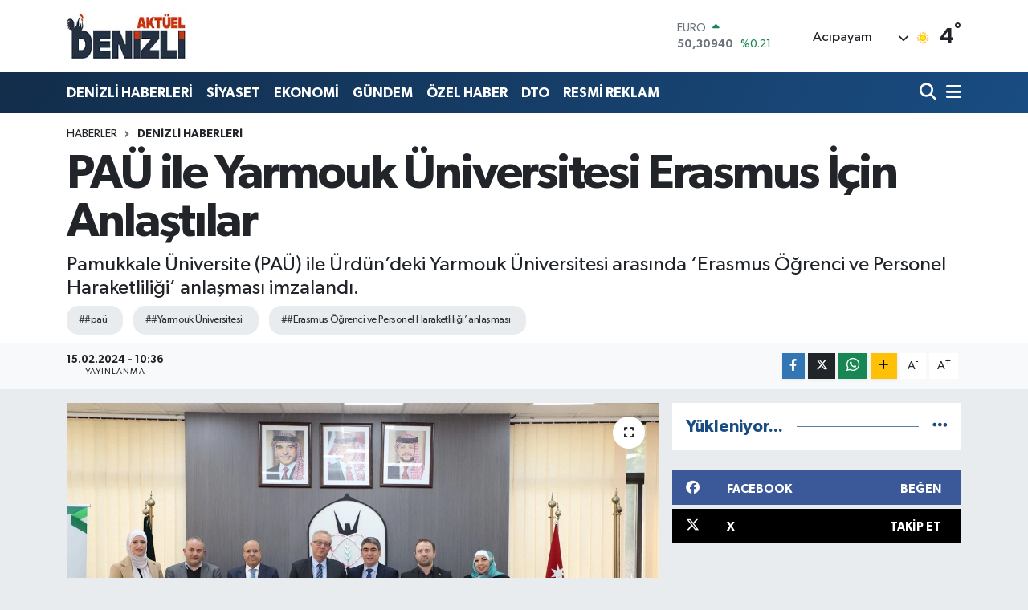

--- FILE ---
content_type: text/html; charset=UTF-8
request_url: https://www.denizliaktuel.com/pau-ile-yarmouk-universitesi-erasmus-icin-anlastilar
body_size: 20825
content:
<!DOCTYPE html>
<html lang="tr" data-theme="flow">
<head>
<link rel="dns-prefetch" href="//www.denizliaktuel.com">
<link rel="dns-prefetch" href="//denizliaktuelcom.teimg.com">
<link rel="dns-prefetch" href="//static.tebilisim.com">
<link rel="dns-prefetch" href="//www.googletagmanager.com">
<link rel="dns-prefetch" href="//pagead2.googlesyndication.com">
<link rel="dns-prefetch" href="//cdn2.bildirt.com">
<link rel="dns-prefetch" href="//mc.yandex.ru">
<link rel="dns-prefetch" href="//www.facebook.com">
<link rel="dns-prefetch" href="//www.twitter.com">
<link rel="dns-prefetch" href="//www.w3.org">
<link rel="dns-prefetch" href="//x.com">
<link rel="dns-prefetch" href="//api.whatsapp.com">
<link rel="dns-prefetch" href="//www.linkedin.com">
<link rel="dns-prefetch" href="//pinterest.com">
<link rel="dns-prefetch" href="//t.me">
<link rel="dns-prefetch" href="//facebook.com">
<link rel="dns-prefetch" href="//apps.apple.com">
<link rel="dns-prefetch" href="//play.google.com">
<link rel="dns-prefetch" href="//tebilisim.com">
<link rel="dns-prefetch" href="//twitter.com">
<link rel="dns-prefetch" href="//cdn.onesignal.com">

    <meta charset="utf-8">
<title>PAÜ ile Yarmouk Üniversitesi  Erasmus İçin Anlaştılar - Denizli haber, Denizli Haberleri, Denizli Son Dakika Gelişmeleri</title>
<meta name="description" content="Pamukkale Üniversite (PAÜ) ile Ürdün’deki Yarmouk Üniversitesi arasında ‘Erasmus Öğrenci ve Personel Haraketliliği’ anlaşması imzalandı.">
<meta name="keywords" content="#paü, #Yarmouk Üniversitesi, #Erasmus Öğrenci ve Personel Haraketliliği’ anlaşması">
<link rel="canonical" href="https://www.denizliaktuel.com/pau-ile-yarmouk-universitesi-erasmus-icin-anlastilar">
<meta name="viewport" content="width=device-width,initial-scale=1">
<meta name="X-UA-Compatible" content="IE=edge">
<meta name="robots" content="max-image-preview:large">
<meta name="theme-color" content="#122d4a">
<meta name="title" content="PAÜ ile Yarmouk Üniversitesi  Erasmus İçin Anlaştılar">
<meta name="articleSection" content="news">
<meta name="datePublished" content="2024-02-15T10:36:00+03:00">
<meta name="dateModified" content="2024-02-15T10:36:00+03:00">
<meta name="articleAuthor" content="Orhun Çoban">
<meta name="author" content="Orhun Çoban">
<link rel="amphtml" href="https://www.denizliaktuel.com/pau-ile-yarmouk-universitesi-erasmus-icin-anlastilar/amp">
<meta property="og:site_name" content="Denizli Haber, Denizali Haberleri - Denizli Aktuel">
<meta property="og:title" content="PAÜ ile Yarmouk Üniversitesi  Erasmus İçin Anlaştılar">
<meta property="og:description" content="Pamukkale Üniversite (PAÜ) ile Ürdün’deki Yarmouk Üniversitesi arasında ‘Erasmus Öğrenci ve Personel Haraketliliği’ anlaşması imzalandı.">
<meta property="og:url" content="https://www.denizliaktuel.com/pau-ile-yarmouk-universitesi-erasmus-icin-anlastilar">
<meta property="og:image" content="https://denizliaktuelcom.teimg.com/denizliaktuel-com/uploads/2024/02/a-w142166-01.jpg">
<meta property="og:type" content="article">
<meta property="og:article:published_time" content="2024-02-15T10:36:00+03:00">
<meta property="og:article:modified_time" content="2024-02-15T10:36:00+03:00">
<meta name="twitter:card" content="summary_large_image">
<meta name="twitter:site" content="@denizliiaktuel">
<meta name="twitter:title" content="PAÜ ile Yarmouk Üniversitesi  Erasmus İçin Anlaştılar">
<meta name="twitter:description" content="Pamukkale Üniversite (PAÜ) ile Ürdün’deki Yarmouk Üniversitesi arasında ‘Erasmus Öğrenci ve Personel Haraketliliği’ anlaşması imzalandı.">
<meta name="twitter:image" content="https://denizliaktuelcom.teimg.com/denizliaktuel-com/uploads/2024/02/a-w142166-01.jpg">
<meta name="twitter:url" content="https://www.denizliaktuel.com/pau-ile-yarmouk-universitesi-erasmus-icin-anlastilar">
<link rel="shortcut icon" type="image/x-icon" href="https://denizliaktuelcom.teimg.com/denizliaktuel-com/uploads/2023/05/11.webp">
<link rel="manifest" href="https://www.denizliaktuel.com/manifest.json?v=6.6.4" />
<link rel="preload" href="https://static.tebilisim.com/flow/assets/css/font-awesome/fa-solid-900.woff2" as="font" type="font/woff2" crossorigin />
<link rel="preload" href="https://static.tebilisim.com/flow/assets/css/font-awesome/fa-brands-400.woff2" as="font" type="font/woff2" crossorigin />
<link rel="preload" href="https://static.tebilisim.com/flow/assets/css/weather-icons/font/weathericons-regular-webfont.woff2" as="font" type="font/woff2" crossorigin />
<link rel="preload" href="https://static.tebilisim.com/flow/vendor/te/fonts/gibson/Gibson-Bold.woff2" as="font" type="font/woff2" crossorigin />
<link rel="preload" href="https://static.tebilisim.com/flow/vendor/te/fonts/gibson/Gibson-BoldItalic.woff2" as="font" type="font/woff2" crossorigin />
<link rel="preload" href="https://static.tebilisim.com/flow/vendor/te/fonts/gibson/Gibson-Italic.woff2" as="font" type="font/woff2" crossorigin />
<link rel="preload" href="https://static.tebilisim.com/flow/vendor/te/fonts/gibson/Gibson-Light.woff2" as="font" type="font/woff2" crossorigin />
<link rel="preload" href="https://static.tebilisim.com/flow/vendor/te/fonts/gibson/Gibson-LightItalic.woff2" as="font" type="font/woff2" crossorigin />
<link rel="preload" href="https://static.tebilisim.com/flow/vendor/te/fonts/gibson/Gibson-SemiBold.woff2" as="font" type="font/woff2" crossorigin />
<link rel="preload" href="https://static.tebilisim.com/flow/vendor/te/fonts/gibson/Gibson-SemiBoldItalic.woff2" as="font" type="font/woff2" crossorigin />
<link rel="preload" href="https://static.tebilisim.com/flow/vendor/te/fonts/gibson/Gibson.woff2" as="font" type="font/woff2" crossorigin />


<link rel="preload" as="style" href="https://static.tebilisim.com/flow/vendor/te/fonts/gibson.css?v=6.6.4">
<link rel="stylesheet" href="https://static.tebilisim.com/flow/vendor/te/fonts/gibson.css?v=6.6.4">

<style>:root {
        --te-link-color: #333;
        --te-link-hover-color: #000;
        --te-font: "Gibson";
        --te-secondary-font: "Gibson";
        --te-h1-font-size: 60px;
        --te-color: #122d4a;
        --te-hover-color: #194c82;
        --mm-ocd-width: 85%!important; /*  Mobil Menü Genişliği */
        --swiper-theme-color: var(--te-color)!important;
        --header-13-color: #ffc107;
    }</style><link rel="preload" as="style" href="https://static.tebilisim.com/flow/assets/vendor/bootstrap/css/bootstrap.min.css?v=6.6.4">
<link rel="stylesheet" href="https://static.tebilisim.com/flow/assets/vendor/bootstrap/css/bootstrap.min.css?v=6.6.4">
<link rel="preload" as="style" href="https://static.tebilisim.com/flow/assets/css/app6.6.4.min.css">
<link rel="stylesheet" href="https://static.tebilisim.com/flow/assets/css/app6.6.4.min.css">



<script type="application/ld+json">{"@context":"https:\/\/schema.org","@type":"WebSite","url":"https:\/\/www.denizliaktuel.com","potentialAction":{"@type":"SearchAction","target":"https:\/\/www.denizliaktuel.com\/arama?q={query}","query-input":"required name=query"}}</script>

<script type="application/ld+json">{"@context":"https:\/\/schema.org","@type":"NewsMediaOrganization","url":"https:\/\/www.denizliaktuel.com","name":"Denizli Akt\u00fcel","logo":"https:\/\/denizliaktuelcom.teimg.com\/denizliaktuel-com\/uploads\/2023\/05\/11.webp","sameAs":["https:\/\/www.facebook.com\/denizliaktuel20","https:\/\/www.twitter.com\/denizliiaktuel"]}</script>

<script type="application/ld+json">{"@context":"https:\/\/schema.org","@graph":[{"@type":"SiteNavigationElement","name":"Ana Sayfa","url":"https:\/\/www.denizliaktuel.com","@id":"https:\/\/www.denizliaktuel.com"},{"@type":"SiteNavigationElement","name":"G\u00dcNDEM","url":"https:\/\/www.denizliaktuel.com\/gundem","@id":"https:\/\/www.denizliaktuel.com\/gundem"},{"@type":"SiteNavigationElement","name":"\u00d6ZEL HABER","url":"https:\/\/www.denizliaktuel.com\/ozel-haber","@id":"https:\/\/www.denizliaktuel.com\/ozel-haber"},{"@type":"SiteNavigationElement","name":"SPOR","url":"https:\/\/www.denizliaktuel.com\/spor","@id":"https:\/\/www.denizliaktuel.com\/spor"},{"@type":"SiteNavigationElement","name":"EKONOM\u0130","url":"https:\/\/www.denizliaktuel.com\/ekonomi","@id":"https:\/\/www.denizliaktuel.com\/ekonomi"},{"@type":"SiteNavigationElement","name":"S\u0130YASET","url":"https:\/\/www.denizliaktuel.com\/siyaset","@id":"https:\/\/www.denizliaktuel.com\/siyaset"},{"@type":"SiteNavigationElement","name":"SA\u011eLIK","url":"https:\/\/www.denizliaktuel.com\/saglik","@id":"https:\/\/www.denizliaktuel.com\/saglik"},{"@type":"SiteNavigationElement","name":"E\u011e\u0130T\u0130M","url":"https:\/\/www.denizliaktuel.com\/egitim","@id":"https:\/\/www.denizliaktuel.com\/egitim"},{"@type":"SiteNavigationElement","name":"PAMUKKALE BELED\u0130YES\u0130","url":"https:\/\/www.denizliaktuel.com\/pamukkale-belediyesi","@id":"https:\/\/www.denizliaktuel.com\/pamukkale-belediyesi"},{"@type":"SiteNavigationElement","name":"DEN\u0130ZL\u0130 HABERLER\u0130","url":"https:\/\/www.denizliaktuel.com\/denizli-haberleri","@id":"https:\/\/www.denizliaktuel.com\/denizli-haberleri"},{"@type":"SiteNavigationElement","name":"DTO","url":"https:\/\/www.denizliaktuel.com\/dto","@id":"https:\/\/www.denizliaktuel.com\/dto"},{"@type":"SiteNavigationElement","name":"Merkezefendi Belediyesi","url":"https:\/\/www.denizliaktuel.com\/merkezefendi-belediyesi","@id":"https:\/\/www.denizliaktuel.com\/merkezefendi-belediyesi"},{"@type":"SiteNavigationElement","name":"Denizli B\u00fcy\u00fck\u015fehir Belediyesi","url":"https:\/\/www.denizliaktuel.com\/denizli-buyuksehir-belediyesi","@id":"https:\/\/www.denizliaktuel.com\/denizli-buyuksehir-belediyesi"},{"@type":"SiteNavigationElement","name":"Asayi\u015f","url":"https:\/\/www.denizliaktuel.com\/asayis","@id":"https:\/\/www.denizliaktuel.com\/asayis"},{"@type":"SiteNavigationElement","name":"Biyografiler","url":"https:\/\/www.denizliaktuel.com\/biyografiler","@id":"https:\/\/www.denizliaktuel.com\/biyografiler"},{"@type":"SiteNavigationElement","name":"Akt\u00fcel","url":"https:\/\/www.denizliaktuel.com\/aktuel","@id":"https:\/\/www.denizliaktuel.com\/aktuel"},{"@type":"SiteNavigationElement","name":"K\u00dcLT\u00dcR SANAT","url":"https:\/\/www.denizliaktuel.com\/kultur-sanat","@id":"https:\/\/www.denizliaktuel.com\/kultur-sanat"},{"@type":"SiteNavigationElement","name":"YAZARLAR","url":"https:\/\/www.denizliaktuel.com\/yazarlar","@id":"https:\/\/www.denizliaktuel.com\/yazarlar"},{"@type":"SiteNavigationElement","name":"RESM\u0130 REKLAM","url":"https:\/\/www.denizliaktuel.com\/resmi-reklam","@id":"https:\/\/www.denizliaktuel.com\/resmi-reklam"},{"@type":"SiteNavigationElement","name":"\u0130leti\u015fim","url":"https:\/\/www.denizliaktuel.com\/iletisim","@id":"https:\/\/www.denizliaktuel.com\/iletisim"},{"@type":"SiteNavigationElement","name":"Gizlilik S\u00f6zle\u015fmesi","url":"https:\/\/www.denizliaktuel.com\/gizlilik-sozlesmesi","@id":"https:\/\/www.denizliaktuel.com\/gizlilik-sozlesmesi"},{"@type":"SiteNavigationElement","name":"Yazarlar","url":"https:\/\/www.denizliaktuel.com\/yazarlar","@id":"https:\/\/www.denizliaktuel.com\/yazarlar"},{"@type":"SiteNavigationElement","name":"Foto Galeri","url":"https:\/\/www.denizliaktuel.com\/foto-galeri","@id":"https:\/\/www.denizliaktuel.com\/foto-galeri"},{"@type":"SiteNavigationElement","name":"Video Galeri","url":"https:\/\/www.denizliaktuel.com\/video","@id":"https:\/\/www.denizliaktuel.com\/video"},{"@type":"SiteNavigationElement","name":"Biyografiler","url":"https:\/\/www.denizliaktuel.com\/biyografi","@id":"https:\/\/www.denizliaktuel.com\/biyografi"},{"@type":"SiteNavigationElement","name":"Vefatlar","url":"https:\/\/www.denizliaktuel.com\/vefat","@id":"https:\/\/www.denizliaktuel.com\/vefat"},{"@type":"SiteNavigationElement","name":"R\u00f6portajlar","url":"https:\/\/www.denizliaktuel.com\/roportaj","@id":"https:\/\/www.denizliaktuel.com\/roportaj"},{"@type":"SiteNavigationElement","name":"Anketler","url":"https:\/\/www.denizliaktuel.com\/anketler","@id":"https:\/\/www.denizliaktuel.com\/anketler"},{"@type":"SiteNavigationElement","name":"Ac\u0131payam Bug\u00fcn, Yar\u0131n ve 1 Haftal\u0131k Hava Durumu Tahmini","url":"https:\/\/www.denizliaktuel.com\/acipayam-hava-durumu","@id":"https:\/\/www.denizliaktuel.com\/acipayam-hava-durumu"},{"@type":"SiteNavigationElement","name":"Ac\u0131payam Namaz Vakitleri","url":"https:\/\/www.denizliaktuel.com\/acipayam-namaz-vakitleri","@id":"https:\/\/www.denizliaktuel.com\/acipayam-namaz-vakitleri"},{"@type":"SiteNavigationElement","name":"Puan Durumu ve Fikst\u00fcr","url":"https:\/\/www.denizliaktuel.com\/futbol\/super-lig-puan-durumu-ve-fikstur","@id":"https:\/\/www.denizliaktuel.com\/futbol\/super-lig-puan-durumu-ve-fikstur"}]}</script>

<script type="application/ld+json">{"@context":"https:\/\/schema.org","@type":"BreadcrumbList","itemListElement":[{"@type":"ListItem","position":1,"item":{"@type":"Thing","@id":"https:\/\/www.denizliaktuel.com","name":"Haberler"}}]}</script>
<script type="application/ld+json">{"@context":"https:\/\/schema.org","@type":"NewsArticle","headline":"PA\u00dc ile Yarmouk \u00dcniversitesi  Erasmus \u0130\u00e7in Anla\u015ft\u0131lar","articleSection":"DEN\u0130ZL\u0130 HABERLER\u0130","dateCreated":"2024-02-15T10:36:00+03:00","datePublished":"2024-02-15T10:36:00+03:00","dateModified":"2024-02-15T10:36:00+03:00","wordCount":77,"genre":"news","mainEntityOfPage":{"@type":"WebPage","@id":"https:\/\/www.denizliaktuel.com\/pau-ile-yarmouk-universitesi-erasmus-icin-anlastilar"},"articleBody":"<p>Yarmouk \u00dcniversitesi\u2019nde yap\u0131lan anla\u015fmada PA\u00dc Rekt\u00f6r\u00fc Prof. Dr. Ahmet Kutluhan ad\u0131na PA\u00dc Rekt\u00f6r Yard\u0131mc\u0131s\u0131 Prof. Dr. Durmu\u015f Akal\u0131n ile Yermouk \u00dcniversitesi Rekt\u00f6r\u00fc Prof. Dr. Islam Massad taraf\u0131ndan imzaland\u0131. Yarmouk \u00dcniversitesi\u2019nde imzalanan anla\u015fman\u0131n ard\u0131ndan taraflar her iki \u00fcniversite i\u00e7in hay\u0131rl\u0131 olsun dileklerinde bulundular. Toplamda 17 b\u00f6l\u00fcm\u00fc kapsayan anla\u015fma \u00e7er\u00e7evesinde hem \u00f6\u011frenci hem de personel hareketlili\u011fi yap\u0131labilecek.<\/p>\r\n\r\n<p><img alt=\"A W142166 02\" class=\"detail-photo img-fluid\" height=\"350\" src=\"https:\/\/denizliaktuelcom.teimg.com\/denizliaktuel-com\/uploads\/2024\/02\/a-w142166-02.jpg\" width=\"526\" \/><\/p>","description":"Pamukkale \u00dcniversite (PA\u00dc) ile \u00dcrd\u00fcn\u2019deki Yarmouk \u00dcniversitesi aras\u0131nda \u2018Erasmus \u00d6\u011frenci ve Personel Haraketlili\u011fi\u2019 anla\u015fmas\u0131 imzaland\u0131.","inLanguage":"tr-TR","keywords":["#pa\u00fc","#Yarmouk \u00dcniversitesi","#Erasmus \u00d6\u011frenci ve Personel Haraketlili\u011fi\u2019 anla\u015fmas\u0131"],"image":{"@type":"ImageObject","url":"https:\/\/denizliaktuelcom.teimg.com\/crop\/1280x720\/denizliaktuel-com\/uploads\/2024\/02\/a-w142166-01.jpg","width":"1280","height":"720","caption":"PA\u00dc ile Yarmouk \u00dcniversitesi  Erasmus \u0130\u00e7in Anla\u015ft\u0131lar"},"publishingPrinciples":"https:\/\/www.denizliaktuel.com\/gizlilik-sozlesmesi","isFamilyFriendly":"http:\/\/schema.org\/True","isAccessibleForFree":"http:\/\/schema.org\/True","publisher":{"@type":"Organization","name":"Denizli Akt\u00fcel","image":"https:\/\/denizliaktuelcom.teimg.com\/denizliaktuel-com\/uploads\/2023\/05\/11.webp","logo":{"@type":"ImageObject","url":"https:\/\/denizliaktuelcom.teimg.com\/denizliaktuel-com\/uploads\/2023\/05\/11.webp","width":"640","height":"375"}},"author":{"@type":"Person","name":"Orhun \u00c7oban","honorificPrefix":"","jobTitle":"","url":null}}</script>





<script async src="https://www.googletagmanager.com/gtag/js?id=UA-108757569-1"></script>
<script async src="https://pagead2.googlesyndication.com/pagead/js/adsbygoogle.js?client=ca-pub-4738310848538000"
     crossorigin="anonymous"></script>
     <!-- Google tag (gtag.js) -->
<script async src="https://www.googletagmanager.com/gtag/js?id=G-SL99X2YC0Z"></script>
<script>
  window.dataLayer = window.dataLayer || [];
  function gtag(){dataLayer.push(arguments);}
  gtag('js', new Date());
 
            
  gtag('config', 'G-SL99X2YC0Z');
</script>

<!-- Bildirt alanı elleme -->
<link rel="manifest" href="/manifest.json?data=Bildirt">
<script>var uygulamaid="235203-7524-1000-9838-5755-6";</script>
<script src="https://cdn2.bildirt.com/BildirtSDKfiles.js"></script>

<!-- Yandex.Metrika counter -->
<script type="text/javascript" >
   (function(m,e,t,r,i,k,a){m[i]=m[i]||function(){(m[i].a=m[i].a||[]).push(arguments)};
   m[i].l=1*new Date();
   for (var j = 0; j < document.scripts.length; j++) {if (document.scripts[j].src === r) { return; }}
   k=e.createElement(t),a=e.getElementsByTagName(t)[0],k.async=1,k.src=r,a.parentNode.insertBefore(k,a)})
   (window, document, "script", "https://mc.yandex.ru/metrika/tag.js", "ym");

   ym(96552847, "init", {
        clickmap:true,
        trackLinks:true,
        accurateTrackBounce:true
   });
</script>
<noscript><div><img src="https://mc.yandex.ru/watch/96552847" style="position:absolute; left:-9999px;" alt="" /></div></noscript>
<!-- /Yandex.Metrika counter -->






</head>




<body class="d-flex flex-column min-vh-100">

    
    

    <header class="header-1">
    <nav class="top-header navbar navbar-expand-lg navbar-light shadow-sm bg-white py-1">
        <div class="container">
                            <a class="navbar-brand me-0" href="/" title="Denizli Haber, Denizali Haberleri - Denizli Aktuel">
                <img src="https://denizliaktuelcom.teimg.com/denizliaktuel-com/uploads/2023/05/11.webp" alt="Denizli Haber, Denizali Haberleri - Denizli Aktuel" width="150" height="40" class="light-mode img-fluid flow-logo">
<img src="https://denizliaktuelcom.teimg.com/denizliaktuel-com/uploads/2023/05/11.webp" alt="Denizli Haber, Denizali Haberleri - Denizli Aktuel" width="150" height="40" class="dark-mode img-fluid flow-logo d-none">

            </a>
                                    <div class="header-widgets d-lg-flex justify-content-end align-items-center d-none">
                <div class="position-relative overflow-hidden" style="height: 40px;">
                    <!-- PİYASALAR -->
        <div class="newsticker mini">
        <ul class="newsticker__h4 list-unstyled text-secondary" data-header="1">
            <li class="newsticker__item col dolar">
                <div>DOLAR <span class="text-danger"><i class="fa fa-caret-down ms-1"></i></span> </div>
                <div class="fw-bold mb-0 d-inline-block">43,27620</div>
                <span class="d-inline-block ms-2 text-danger">%-0.01</span>
            </li>
            <li class="newsticker__item col euro">
                <div>EURO <span class="text-success"><i class="fa fa-caret-up ms-1"></i></span> </div>
                <div class="fw-bold mb-0 d-inline-block">50,30940</div><span
                    class="d-inline-block ms-2 text-success">%0.21</span>
            </li>
            <li class="newsticker__item col sterlin">
                <div>STERLİN <span class="text-success"><i class="fa fa-caret-up ms-1"></i></span> </div>
                <div class="fw-bold mb-0 d-inline-block">58,00740</div><span
                    class="d-inline-block ms-2 text-success">%0.17</span>
            </li>
            <li class="newsticker__item col altin">
                <div>G.ALTIN <span class="text-success"><i class="fa fa-caret-up ms-1"></i></span> </div>
                <div class="fw-bold mb-0 d-inline-block">6499,69000</div>
                <span class="d-inline-block ms-2 text-success">%1.95</span>
            </li>
            <li class="newsticker__item col bist">
                <div>BİST100 <span class="text-success"><i class="fa fa-caret-up ms-1"></i></span> </div>
                <div class="fw-bold mb-0 d-inline-block">12.756,00</div>
                <span class="d-inline-block ms-2 text-success">%69</span>
            </li>
            <li class="newsticker__item col btc">
                <div>BITCOIN <span class="text-danger"><i class="fa fa-caret-down ms-1"></i></span> </div>
                <div class="fw-bold mb-0 d-inline-block">93.019,77</div>
                <span class="d-inline-block ms-2 text-danger">%-2.29</span>
            </li>
        </ul>
    </div>
    

                </div>
                <div class="weather-top d-none d-lg-flex justify-content-between align-items-center ms-4 weather-widget mini">
                    <!-- HAVA DURUMU -->

<input type="hidden" name="widget_setting_weathercity" value="37.42385000,29.34941000" />

            <div class="weather mx-1">
            <div class="custom-selectbox " onclick="toggleDropdown(this)" style="width: 120px">
    <div class="d-flex justify-content-between align-items-center">
        <span style="">Acıpayam</span>
        <i class="fas fa-chevron-down" style="font-size: 14px"></i>
    </div>
    <ul class="bg-white text-dark overflow-widget" style="min-height: 100px; max-height: 300px">
                        <li>
            <a href="https://www.denizliaktuel.com/denizli-acipayam-hava-durumu" title="Acıpayam Hava Durumu" class="text-dark">
                Acıpayam
            </a>
        </li>
                        <li>
            <a href="https://www.denizliaktuel.com/denizli-babadag-hava-durumu" title="Babadağ Hava Durumu" class="text-dark">
                Babadağ
            </a>
        </li>
                        <li>
            <a href="https://www.denizliaktuel.com/denizli-baklan-hava-durumu" title="Baklan Hava Durumu" class="text-dark">
                Baklan
            </a>
        </li>
                        <li>
            <a href="https://www.denizliaktuel.com/denizli-bekilli-hava-durumu" title="Bekilli Hava Durumu" class="text-dark">
                Bekilli
            </a>
        </li>
                        <li>
            <a href="https://www.denizliaktuel.com/denizli-beyagac-hava-durumu" title="Beyağaç Hava Durumu" class="text-dark">
                Beyağaç
            </a>
        </li>
                        <li>
            <a href="https://www.denizliaktuel.com/denizli-bozkurt-hava-durumu" title="Bozkurt Hava Durumu" class="text-dark">
                Bozkurt
            </a>
        </li>
                        <li>
            <a href="https://www.denizliaktuel.com/denizli-buldan-hava-durumu" title="Buldan Hava Durumu" class="text-dark">
                Buldan
            </a>
        </li>
                        <li>
            <a href="https://www.denizliaktuel.com/denizli-cal-hava-durumu" title="Çal Hava Durumu" class="text-dark">
                Çal
            </a>
        </li>
                        <li>
            <a href="https://www.denizliaktuel.com/denizli-cameli-hava-durumu" title="Çameli Hava Durumu" class="text-dark">
                Çameli
            </a>
        </li>
                        <li>
            <a href="https://www.denizliaktuel.com/denizli-cardak-hava-durumu" title="Çardak Hava Durumu" class="text-dark">
                Çardak
            </a>
        </li>
                        <li>
            <a href="https://www.denizliaktuel.com/denizli-civril-hava-durumu" title="Çivril Hava Durumu" class="text-dark">
                Çivril
            </a>
        </li>
                        <li>
            <a href="https://www.denizliaktuel.com/denizli-guney-hava-durumu" title="Güney Hava Durumu" class="text-dark">
                Güney
            </a>
        </li>
                        <li>
            <a href="https://www.denizliaktuel.com/denizli-honaz-hava-durumu" title="Honaz Hava Durumu" class="text-dark">
                Honaz
            </a>
        </li>
                        <li>
            <a href="https://www.denizliaktuel.com/denizli-kale-hava-durumu" title="Kale Hava Durumu" class="text-dark">
                Kale
            </a>
        </li>
                        <li>
            <a href="https://www.denizliaktuel.com/denizli-merkezefendi-hava-durumu" title="Merkezefendi Hava Durumu" class="text-dark">
                Merkezefendi
            </a>
        </li>
                        <li>
            <a href="https://www.denizliaktuel.com/denizli-pamukkale-hava-durumu" title="Pamukkale Hava Durumu" class="text-dark">
                Pamukkale
            </a>
        </li>
                        <li>
            <a href="https://www.denizliaktuel.com/denizli-saraykoy-hava-durumu" title="Sarayköy Hava Durumu" class="text-dark">
                Sarayköy
            </a>
        </li>
                        <li>
            <a href="https://www.denizliaktuel.com/denizli-serinhisar-hava-durumu" title="Serinhisar Hava Durumu" class="text-dark">
                Serinhisar
            </a>
        </li>
                        <li>
            <a href="https://www.denizliaktuel.com/denizli-tavas-hava-durumu" title="Tavas Hava Durumu" class="text-dark">
                Tavas
            </a>
        </li>
            </ul>
</div>

        </div>
        <div>
            <img src="//cdn.weatherapi.com/weather/64x64/day/113.png" class="condition" width="26" height="26" alt="4" />
        </div>
        <div class="weather-degree h3 mb-0 lead ms-2" data-header="1">
            <span class="degree">4</span><sup>°</sup>
        </div>
    
<div data-location='{"city":"TUXX0014"}' class="d-none"></div>


                </div>
            </div>
                        <ul class="nav d-lg-none px-2">
                
                <li class="nav-item"><a href="/arama" class="me-2" title="Ara"><i class="fa fa-search fa-lg"></i></a></li>
                <li class="nav-item"><a href="#menu" title="Ana Menü"><i class="fa fa-bars fa-lg"></i></a></li>
            </ul>
        </div>
    </nav>
    <div class="main-menu navbar navbar-expand-lg d-none d-lg-block bg-gradient-te py-1">
        <div class="container">
            <ul  class="nav fw-semibold">
        <li class="nav-item   ">
        <a href="/denizli-haberleri" class="nav-link text-white" target="_self" title="DENİZLİ HABERLERİ">DENİZLİ HABERLERİ</a>
        
    </li>
        <li class="nav-item   ">
        <a href="/siyaset" class="nav-link text-white" target="_self" title="SİYASET">SİYASET</a>
        
    </li>
        <li class="nav-item   ">
        <a href="/ekonomi" class="nav-link text-white" target="_self" title="EKONOMİ">EKONOMİ</a>
        
    </li>
        <li class="nav-item   ">
        <a href="/gundem" class="nav-link text-white" target="_self" title="GÜNDEM">GÜNDEM</a>
        
    </li>
        <li class="nav-item   ">
        <a href="/ozel-haber" class="nav-link text-white" target="_self" title="ÖZEL HABER">ÖZEL HABER</a>
        
    </li>
        <li class="nav-item   ">
        <a href="/dto" class="nav-link text-white" target="_self" title="DTO">DTO</a>
        
    </li>
        <li class="nav-item   ">
        <a href="/resmi-reklam" class="nav-link text-white" target="_self" title="RESMİ REKLAM">RESMİ REKLAM</a>
        
    </li>
    </ul>

            <ul class="navigation-menu nav d-flex align-items-center">

                <li class="nav-item">
                    <a href="/arama" class="nav-link pe-1 text-white" title="Ara">
                        <i class="fa fa-search fa-lg"></i>
                    </a>
                </li>

                

                <li class="nav-item dropdown position-static">
                    <a class="nav-link pe-0 text-white" data-bs-toggle="dropdown" href="#" aria-haspopup="true" aria-expanded="false" title="Ana Menü">
                        <i class="fa fa-bars fa-lg"></i>
                    </a>
                    <div class="mega-menu dropdown-menu dropdown-menu-end text-capitalize shadow-lg border-0 rounded-0">

    <div class="row g-3 small p-3">

                <div class="col">
            <div class="extra-sections bg-light p-3 border">
                <a href="https://www.denizliaktuel.com/denizli-nobetci-eczaneler" title="Denizli Nöbetçi Eczaneler" class="d-block border-bottom pb-2 mb-2" target="_self"><i class="fa-solid fa-capsules me-2"></i>Denizli Nöbetçi Eczaneler</a>
<a href="https://www.denizliaktuel.com/denizli-hava-durumu" title="Denizli Hava Durumu" class="d-block border-bottom pb-2 mb-2" target="_self"><i class="fa-solid fa-cloud-sun me-2"></i>Denizli Hava Durumu</a>
<a href="https://www.denizliaktuel.com/denizli-namaz-vakitleri" title="Denizli Namaz Vakitleri" class="d-block border-bottom pb-2 mb-2" target="_self"><i class="fa-solid fa-mosque me-2"></i>Denizli Namaz Vakitleri</a>
<a href="https://www.denizliaktuel.com/denizli-trafik-durumu" title="Denizli Trafik Yoğunluk Haritası" class="d-block border-bottom pb-2 mb-2" target="_self"><i class="fa-solid fa-car me-2"></i>Denizli Trafik Yoğunluk Haritası</a>
<a href="https://www.denizliaktuel.com/futbol/super-lig-puan-durumu-ve-fikstur" title="Süper Lig Puan Durumu ve Fikstür" class="d-block border-bottom pb-2 mb-2" target="_self"><i class="fa-solid fa-chart-bar me-2"></i>Süper Lig Puan Durumu ve Fikstür</a>
<a href="https://www.denizliaktuel.com/tum-mansetler" title="Tüm Manşetler" class="d-block border-bottom pb-2 mb-2" target="_self"><i class="fa-solid fa-newspaper me-2"></i>Tüm Manşetler</a>
<a href="https://www.denizliaktuel.com/sondakika-haberleri" title="Son Dakika Haberleri" class="d-block border-bottom pb-2 mb-2" target="_self"><i class="fa-solid fa-bell me-2"></i>Son Dakika Haberleri</a>

            </div>
        </div>
        
        <div class="col">
        <a href="/spor" class="d-block border-bottom  pb-2 mb-2" target="_self" title="SPOR">SPOR</a>
            <a href="/saglik" class="d-block border-bottom  pb-2 mb-2" target="_self" title="SAĞLIK">SAĞLIK</a>
            <a href="/egitim" class="d-block border-bottom  pb-2 mb-2" target="_self" title="EĞİTİM">EĞİTİM</a>
            <a href="/pamukkale-belediyesi" class="d-block border-bottom  pb-2 mb-2" target="_self" title="PAMUKKALE BELEDİYESİ">PAMUKKALE BELEDİYESİ</a>
            <a href="/merkezefendi-belediyesi" class="d-block border-bottom  pb-2 mb-2" target="_self" title="Merkezefendi Belediyesi">Merkezefendi Belediyesi</a>
            <a href="/denizli-buyuksehir-belediyesi" class="d-block border-bottom  pb-2 mb-2" target="_self" title="Denizli Büyükşehir Belediyesi">Denizli Büyükşehir Belediyesi</a>
            <a href="/asayis" class="d-block  pb-2 mb-2" target="_self" title="Asayiş">Asayiş</a>
        </div><div class="col">
            <a href="/biyografiler" class="d-block border-bottom  pb-2 mb-2" target="_self" title="Biyografiler">Biyografiler</a>
            <a href="/aktuel" class="d-block border-bottom  pb-2 mb-2" target="_self" title="Aktüel">Aktüel</a>
            <a href="/kultur-sanat" class="d-block border-bottom  pb-2 mb-2" target="_self" title="KÜLTÜR SANAT">KÜLTÜR SANAT</a>
            <a href="/yazarlar" class="d-block border-bottom  pb-2 mb-2" target="_self" title="YAZARLAR">YAZARLAR</a>
        </div>


    </div>

    <div class="p-3 bg-light">
                <a class="me-3"
            href="https://www.facebook.com/denizliaktuel20" target="_blank" rel="nofollow noreferrer noopener"><i class="fab fa-facebook me-2 text-navy"></i> Facebook</a>
                        <a class="me-3"
            href="https://www.twitter.com/denizliiaktuel" target="_blank" rel="nofollow noreferrer noopener"><i class="fab fa-x-twitter "></i> Twitter</a>
                                                                            </div>

    <div class="mega-menu-footer p-2 bg-te-color">
        <a class="dropdown-item text-white" href="/kunye" title="Künye"><i class="fa fa-id-card me-2"></i> Künye</a>
        <a class="dropdown-item text-white" href="/iletisim" title="İletişim"><i class="fa fa-envelope me-2"></i> İletişim</a>
        <a class="dropdown-item text-white" href="/rss-baglantilari" title="RSS Bağlantıları"><i class="fa fa-rss me-2"></i> RSS Bağlantıları</a>
        <a class="dropdown-item text-white" href="/member/login" title="Üyelik Girişi"><i class="fa fa-user me-2"></i> Üyelik Girişi</a>
    </div>


</div>

                </li>

            </ul>
        </div>
    </div>
    <ul  class="mobile-categories d-lg-none list-inline bg-white">
        <li class="list-inline-item">
        <a href="/denizli-haberleri" class="text-dark" target="_self" title="DENİZLİ HABERLERİ">
                DENİZLİ HABERLERİ
        </a>
    </li>
        <li class="list-inline-item">
        <a href="/siyaset" class="text-dark" target="_self" title="SİYASET">
                SİYASET
        </a>
    </li>
        <li class="list-inline-item">
        <a href="/ekonomi" class="text-dark" target="_self" title="EKONOMİ">
                EKONOMİ
        </a>
    </li>
        <li class="list-inline-item">
        <a href="/gundem" class="text-dark" target="_self" title="GÜNDEM">
                GÜNDEM
        </a>
    </li>
        <li class="list-inline-item">
        <a href="/ozel-haber" class="text-dark" target="_self" title="ÖZEL HABER">
                ÖZEL HABER
        </a>
    </li>
        <li class="list-inline-item">
        <a href="/dto" class="text-dark" target="_self" title="DTO">
                DTO
        </a>
    </li>
        <li class="list-inline-item">
        <a href="/resmi-reklam" class="text-dark" target="_self" title="RESMİ REKLAM">
                RESMİ REKLAM
        </a>
    </li>
    </ul>

</header>






<main class="single overflow-hidden" style="min-height: 300px">

            
    
    <div class="infinite" data-show-advert="1">

    

    <div class="infinite-item d-block" data-id="47348" data-category-id="16" data-reference="TE\Archive\Models\Archive" data-json-url="/service/json/featured-infinite.json">

        

        <div class="post-header pt-3 bg-white">

    <div class="container">

        
        <nav class="meta-category d-flex justify-content-lg-start" style="--bs-breadcrumb-divider: url(&#34;data:image/svg+xml,%3Csvg xmlns='http://www.w3.org/2000/svg' width='8' height='8'%3E%3Cpath d='M2.5 0L1 1.5 3.5 4 1 6.5 2.5 8l4-4-4-4z' fill='%236c757d'/%3E%3C/svg%3E&#34;);" aria-label="breadcrumb">
        <ol class="breadcrumb mb-0">
            <li class="breadcrumb-item"><a href="https://www.denizliaktuel.com" class="breadcrumb_link" target="_self">Haberler</a></li>
            <li class="breadcrumb-item active fw-bold" aria-current="page"><a href="/denizli-haberleri" target="_self" class="breadcrumb_link text-dark" title="DENİZLİ HABERLERİ">DENİZLİ HABERLERİ</a></li>
        </ol>
</nav>

        <h1 class="h2 fw-bold text-lg-start headline my-2" itemprop="headline">PAÜ ile Yarmouk Üniversitesi  Erasmus İçin Anlaştılar</h1>
        
        <h2 class="lead text-lg-start text-dark my-2 description" itemprop="description">Pamukkale Üniversite (PAÜ) ile Ürdün’deki Yarmouk Üniversitesi arasında ‘Erasmus Öğrenci ve Personel Haraketliliği’ anlaşması imzalandı.</h2>
        
        <div class="news-tags">
        <a href="https://www.denizliaktuel.com/haberleri/pau-1" title="#paü" class="news-tags__link" rel="nofollow">##paü</a>
        <a href="https://www.denizliaktuel.com/haberleri/yarmouk-universitesi" title="#Yarmouk Üniversitesi" class="news-tags__link" rel="nofollow">##Yarmouk Üniversitesi</a>
        <a href="https://www.denizliaktuel.com/haberleri/erasmus-ogrenci-ve-personel-haraketliligi-anlasmasi" title="#Erasmus Öğrenci ve Personel Haraketliliği’ anlaşması" class="news-tags__link" rel="nofollow">##Erasmus Öğrenci ve Personel Haraketliliği’ anlaşması</a>
    </div>

    </div>

    <div class="bg-light py-1">
        <div class="container d-flex justify-content-between align-items-center">

            <div class="meta-author">
    
    <div class="box">
    <time class="fw-bold">15.02.2024 - 10:36</time>
    <span class="info">Yayınlanma</span>
</div>

    
    
    

</div>


            <div class="share-area justify-content-end align-items-center d-none d-lg-flex">

    <div class="mobile-share-button-container mb-2 d-block d-md-none">
    <button
        class="btn btn-primary btn-sm rounded-0 shadow-sm w-100"
        onclick="handleMobileShare(event, 'PAÜ ile Yarmouk Üniversitesi  Erasmus İçin Anlaştılar', 'https://www.denizliaktuel.com/pau-ile-yarmouk-universitesi-erasmus-icin-anlastilar')"
        title="Paylaş"
    >
        <i class="fas fa-share-alt me-2"></i>Paylaş
    </button>
</div>

<div class="social-buttons-new d-none d-md-flex justify-content-between">
    <a
        href="https://www.facebook.com/sharer/sharer.php?u=https%3A%2F%2Fwww.denizliaktuel.com%2Fpau-ile-yarmouk-universitesi-erasmus-icin-anlastilar"
        onclick="initiateDesktopShare(event, 'facebook')"
        class="btn btn-primary btn-sm rounded-0 shadow-sm me-1"
        title="Facebook'ta Paylaş"
        data-platform="facebook"
        data-share-url="https://www.denizliaktuel.com/pau-ile-yarmouk-universitesi-erasmus-icin-anlastilar"
        data-share-title="PAÜ ile Yarmouk Üniversitesi  Erasmus İçin Anlaştılar"
        rel="noreferrer nofollow noopener external"
    >
        <i class="fab fa-facebook-f"></i>
    </a>

    <a
        href="https://x.com/intent/tweet?url=https%3A%2F%2Fwww.denizliaktuel.com%2Fpau-ile-yarmouk-universitesi-erasmus-icin-anlastilar&text=PA%C3%9C+ile+Yarmouk+%C3%9Cniversitesi++Erasmus+%C4%B0%C3%A7in+Anla%C5%9Ft%C4%B1lar"
        onclick="initiateDesktopShare(event, 'twitter')"
        class="btn btn-dark btn-sm rounded-0 shadow-sm me-1"
        title="X'de Paylaş"
        data-platform="twitter"
        data-share-url="https://www.denizliaktuel.com/pau-ile-yarmouk-universitesi-erasmus-icin-anlastilar"
        data-share-title="PAÜ ile Yarmouk Üniversitesi  Erasmus İçin Anlaştılar"
        rel="noreferrer nofollow noopener external"
    >
        <i class="fab fa-x-twitter text-white"></i>
    </a>

    <a
        href="https://api.whatsapp.com/send?text=PA%C3%9C+ile+Yarmouk+%C3%9Cniversitesi++Erasmus+%C4%B0%C3%A7in+Anla%C5%9Ft%C4%B1lar+-+https%3A%2F%2Fwww.denizliaktuel.com%2Fpau-ile-yarmouk-universitesi-erasmus-icin-anlastilar"
        onclick="initiateDesktopShare(event, 'whatsapp')"
        class="btn btn-success btn-sm rounded-0 btn-whatsapp shadow-sm me-1"
        title="Whatsapp'ta Paylaş"
        data-platform="whatsapp"
        data-share-url="https://www.denizliaktuel.com/pau-ile-yarmouk-universitesi-erasmus-icin-anlastilar"
        data-share-title="PAÜ ile Yarmouk Üniversitesi  Erasmus İçin Anlaştılar"
        rel="noreferrer nofollow noopener external"
    >
        <i class="fab fa-whatsapp fa-lg"></i>
    </a>

    <div class="dropdown">
        <button class="dropdownButton btn btn-sm rounded-0 btn-warning border-none shadow-sm me-1" type="button" data-bs-toggle="dropdown" name="socialDropdownButton" title="Daha Fazla">
            <i id="icon" class="fa fa-plus"></i>
        </button>

        <ul class="dropdown-menu dropdown-menu-end border-0 rounded-1 shadow">
            <li>
                <a
                    href="https://www.linkedin.com/sharing/share-offsite/?url=https%3A%2F%2Fwww.denizliaktuel.com%2Fpau-ile-yarmouk-universitesi-erasmus-icin-anlastilar"
                    class="dropdown-item"
                    onclick="initiateDesktopShare(event, 'linkedin')"
                    data-platform="linkedin"
                    data-share-url="https://www.denizliaktuel.com/pau-ile-yarmouk-universitesi-erasmus-icin-anlastilar"
                    data-share-title="PAÜ ile Yarmouk Üniversitesi  Erasmus İçin Anlaştılar"
                    rel="noreferrer nofollow noopener external"
                    title="Linkedin"
                >
                    <i class="fab fa-linkedin text-primary me-2"></i>Linkedin
                </a>
            </li>
            <li>
                <a
                    href="https://pinterest.com/pin/create/button/?url=https%3A%2F%2Fwww.denizliaktuel.com%2Fpau-ile-yarmouk-universitesi-erasmus-icin-anlastilar&description=PA%C3%9C+ile+Yarmouk+%C3%9Cniversitesi++Erasmus+%C4%B0%C3%A7in+Anla%C5%9Ft%C4%B1lar&media="
                    class="dropdown-item"
                    onclick="initiateDesktopShare(event, 'pinterest')"
                    data-platform="pinterest"
                    data-share-url="https://www.denizliaktuel.com/pau-ile-yarmouk-universitesi-erasmus-icin-anlastilar"
                    data-share-title="PAÜ ile Yarmouk Üniversitesi  Erasmus İçin Anlaştılar"
                    rel="noreferrer nofollow noopener external"
                    title="Pinterest"
                >
                    <i class="fab fa-pinterest text-danger me-2"></i>Pinterest
                </a>
            </li>
            <li>
                <a
                    href="https://t.me/share/url?url=https%3A%2F%2Fwww.denizliaktuel.com%2Fpau-ile-yarmouk-universitesi-erasmus-icin-anlastilar&text=PA%C3%9C+ile+Yarmouk+%C3%9Cniversitesi++Erasmus+%C4%B0%C3%A7in+Anla%C5%9Ft%C4%B1lar"
                    class="dropdown-item"
                    onclick="initiateDesktopShare(event, 'telegram')"
                    data-platform="telegram"
                    data-share-url="https://www.denizliaktuel.com/pau-ile-yarmouk-universitesi-erasmus-icin-anlastilar"
                    data-share-title="PAÜ ile Yarmouk Üniversitesi  Erasmus İçin Anlaştılar"
                    rel="noreferrer nofollow noopener external"
                    title="Telegram"
                >
                    <i class="fab fa-telegram-plane text-primary me-2"></i>Telegram
                </a>
            </li>
            <li class="border-0">
                <a class="dropdown-item" href="javascript:void(0)" onclick="printContent(event)" title="Yazdır">
                    <i class="fas fa-print text-dark me-2"></i>
                    Yazdır
                </a>
            </li>
            <li class="border-0">
                <a class="dropdown-item" href="javascript:void(0)" onclick="copyURL(event, 'https://www.denizliaktuel.com/pau-ile-yarmouk-universitesi-erasmus-icin-anlastilar')" rel="noreferrer nofollow noopener external" title="Bağlantıyı Kopyala">
                    <i class="fas fa-link text-dark me-2"></i>
                    Kopyala
                </a>
            </li>
        </ul>
    </div>
</div>

<script>
    var shareableModelId = 47348;
    var shareableModelClass = 'TE\\Archive\\Models\\Archive';

    function shareCount(id, model, platform, url) {
        fetch("https://www.denizliaktuel.com/sharecount", {
            method: 'POST',
            headers: {
                'Content-Type': 'application/json',
                'X-CSRF-TOKEN': document.querySelector('meta[name="csrf-token"]')?.getAttribute('content')
            },
            body: JSON.stringify({ id, model, platform, url })
        }).catch(err => console.error('Share count fetch error:', err));
    }

    function goSharePopup(url, title, width = 600, height = 400) {
        const left = (screen.width - width) / 2;
        const top = (screen.height - height) / 2;
        window.open(
            url,
            title,
            `width=${width},height=${height},left=${left},top=${top},resizable=yes,scrollbars=yes`
        );
    }

    async function handleMobileShare(event, title, url) {
        event.preventDefault();

        if (shareableModelId && shareableModelClass) {
            shareCount(shareableModelId, shareableModelClass, 'native_mobile_share', url);
        }

        const isAndroidWebView = navigator.userAgent.includes('Android') && !navigator.share;

        if (isAndroidWebView) {
            window.location.href = 'androidshare://paylas?title=' + encodeURIComponent(title) + '&url=' + encodeURIComponent(url);
            return;
        }

        if (navigator.share) {
            try {
                await navigator.share({ title: title, url: url });
            } catch (error) {
                if (error.name !== 'AbortError') {
                    console.error('Web Share API failed:', error);
                }
            }
        } else {
            alert("Bu cihaz paylaşımı desteklemiyor.");
        }
    }

    function initiateDesktopShare(event, platformOverride = null) {
        event.preventDefault();
        const anchor = event.currentTarget;
        const platform = platformOverride || anchor.dataset.platform;
        const webShareUrl = anchor.href;
        const contentUrl = anchor.dataset.shareUrl || webShareUrl;

        if (shareableModelId && shareableModelClass && platform) {
            shareCount(shareableModelId, shareableModelClass, platform, contentUrl);
        }

        goSharePopup(webShareUrl, platform ? platform.charAt(0).toUpperCase() + platform.slice(1) : "Share");
    }

    function copyURL(event, urlToCopy) {
        event.preventDefault();
        navigator.clipboard.writeText(urlToCopy).then(() => {
            alert('Bağlantı panoya kopyalandı!');
        }).catch(err => {
            console.error('Could not copy text: ', err);
            try {
                const textArea = document.createElement("textarea");
                textArea.value = urlToCopy;
                textArea.style.position = "fixed";
                document.body.appendChild(textArea);
                textArea.focus();
                textArea.select();
                document.execCommand('copy');
                document.body.removeChild(textArea);
                alert('Bağlantı panoya kopyalandı!');
            } catch (fallbackErr) {
                console.error('Fallback copy failed:', fallbackErr);
            }
        });
    }

    function printContent(event) {
        event.preventDefault();

        const triggerElement = event.currentTarget;
        const contextContainer = triggerElement.closest('.infinite-item') || document;

        const header      = contextContainer.querySelector('.post-header');
        const media       = contextContainer.querySelector('.news-section .col-lg-8 .inner, .news-section .col-lg-8 .ratio, .news-section .col-lg-8 iframe');
        const articleBody = contextContainer.querySelector('.article-text');

        if (!header && !media && !articleBody) {
            window.print();
            return;
        }

        let printHtml = '';
        
        if (header) {
            const titleEl = header.querySelector('h1');
            const descEl  = header.querySelector('.description, h2.lead');

            let cleanHeaderHtml = '<div class="printed-header">';
            if (titleEl) cleanHeaderHtml += titleEl.outerHTML;
            if (descEl)  cleanHeaderHtml += descEl.outerHTML;
            cleanHeaderHtml += '</div>';

            printHtml += cleanHeaderHtml;
        }

        if (media) {
            printHtml += media.outerHTML;
        }

        if (articleBody) {
            const articleClone = articleBody.cloneNode(true);
            articleClone.querySelectorAll('.post-flash').forEach(function (el) {
                el.parentNode.removeChild(el);
            });
            printHtml += articleClone.outerHTML;
        }
        const iframe = document.createElement('iframe');
        iframe.style.position = 'fixed';
        iframe.style.right = '0';
        iframe.style.bottom = '0';
        iframe.style.width = '0';
        iframe.style.height = '0';
        iframe.style.border = '0';
        document.body.appendChild(iframe);

        const frameWindow = iframe.contentWindow || iframe;
        const title = document.title || 'Yazdır';
        const headStyles = Array.from(document.querySelectorAll('link[rel="stylesheet"], style'))
            .map(el => el.outerHTML)
            .join('');

        iframe.onload = function () {
            try {
                frameWindow.focus();
                frameWindow.print();
            } finally {
                setTimeout(function () {
                    document.body.removeChild(iframe);
                }, 1000);
            }
        };

        const doc = frameWindow.document;
        doc.open();
        doc.write(`
            <!doctype html>
            <html lang="tr">
                <head>
<link rel="dns-prefetch" href="//www.denizliaktuel.com">
<link rel="dns-prefetch" href="//denizliaktuelcom.teimg.com">
<link rel="dns-prefetch" href="//static.tebilisim.com">
<link rel="dns-prefetch" href="//www.googletagmanager.com">
<link rel="dns-prefetch" href="//pagead2.googlesyndication.com">
<link rel="dns-prefetch" href="//cdn2.bildirt.com">
<link rel="dns-prefetch" href="//mc.yandex.ru">
<link rel="dns-prefetch" href="//www.facebook.com">
<link rel="dns-prefetch" href="//www.twitter.com">
<link rel="dns-prefetch" href="//www.w3.org">
<link rel="dns-prefetch" href="//x.com">
<link rel="dns-prefetch" href="//api.whatsapp.com">
<link rel="dns-prefetch" href="//www.linkedin.com">
<link rel="dns-prefetch" href="//pinterest.com">
<link rel="dns-prefetch" href="//t.me">
<link rel="dns-prefetch" href="//facebook.com">
<link rel="dns-prefetch" href="//apps.apple.com">
<link rel="dns-prefetch" href="//play.google.com">
<link rel="dns-prefetch" href="//tebilisim.com">
<link rel="dns-prefetch" href="//twitter.com">
<link rel="dns-prefetch" href="//cdn.onesignal.com">
                    <meta charset="utf-8">
                    <title>${title}</title>
                    ${headStyles}
                    <style>
                        html, body {
                            margin: 0;
                            padding: 0;
                            background: #ffffff;
                        }
                        .printed-article {
                            margin: 0;
                            padding: 20px;
                            box-shadow: none;
                            background: #ffffff;
                        }
                    </style>
                </head>
                <body>
                    <div class="printed-article">
                        ${printHtml}
                    </div>
                </body>
            </html>
        `);
        doc.close();
    }

    var dropdownButton = document.querySelector('.dropdownButton');
    if (dropdownButton) {
        var icon = dropdownButton.querySelector('#icon');
        var parentDropdown = dropdownButton.closest('.dropdown');
        if (parentDropdown && icon) {
            parentDropdown.addEventListener('show.bs.dropdown', function () {
                icon.classList.remove('fa-plus');
                icon.classList.add('fa-minus');
            });
            parentDropdown.addEventListener('hide.bs.dropdown', function () {
                icon.classList.remove('fa-minus');
                icon.classList.add('fa-plus');
            });
        }
    }
</script>

    
        
            <a href="#" title="Metin boyutunu küçült" class="te-textDown btn btn-sm btn-white rounded-0 me-1">A<sup>-</sup></a>
            <a href="#" title="Metin boyutunu büyüt" class="te-textUp btn btn-sm btn-white rounded-0 me-1">A<sup>+</sup></a>

            
        

    
</div>



        </div>


    </div>


</div>




        <div class="container g-0 g-sm-4">

            <div class="news-section overflow-hidden mt-lg-3">
                <div class="row g-3">
                    <div class="col-lg-8">

                        <div class="inner">
    <a href="https://denizliaktuelcom.teimg.com/crop/1280x720/denizliaktuel-com/uploads/2024/02/a-w142166-01.jpg" class="position-relative d-block" data-fancybox>
                        <div class="zoom-in-out m-3">
            <i class="fa fa-expand" style="font-size: 14px"></i>
        </div>
        <img class="img-fluid" src="https://denizliaktuelcom.teimg.com/crop/1280x720/denizliaktuel-com/uploads/2024/02/a-w142166-01.jpg" alt="PAÜ ile Yarmouk Üniversitesi  Erasmus İçin Anlaştılar" width="860" height="504" loading="eager" fetchpriority="high" decoding="async" style="width:100%; aspect-ratio: 860 / 504;" />
            </a>
</div>





                        <div class="d-flex d-lg-none justify-content-between align-items-center p-2">

    <div class="mobile-share-button-container mb-2 d-block d-md-none">
    <button
        class="btn btn-primary btn-sm rounded-0 shadow-sm w-100"
        onclick="handleMobileShare(event, 'PAÜ ile Yarmouk Üniversitesi  Erasmus İçin Anlaştılar', 'https://www.denizliaktuel.com/pau-ile-yarmouk-universitesi-erasmus-icin-anlastilar')"
        title="Paylaş"
    >
        <i class="fas fa-share-alt me-2"></i>Paylaş
    </button>
</div>

<div class="social-buttons-new d-none d-md-flex justify-content-between">
    <a
        href="https://www.facebook.com/sharer/sharer.php?u=https%3A%2F%2Fwww.denizliaktuel.com%2Fpau-ile-yarmouk-universitesi-erasmus-icin-anlastilar"
        onclick="initiateDesktopShare(event, 'facebook')"
        class="btn btn-primary btn-sm rounded-0 shadow-sm me-1"
        title="Facebook'ta Paylaş"
        data-platform="facebook"
        data-share-url="https://www.denizliaktuel.com/pau-ile-yarmouk-universitesi-erasmus-icin-anlastilar"
        data-share-title="PAÜ ile Yarmouk Üniversitesi  Erasmus İçin Anlaştılar"
        rel="noreferrer nofollow noopener external"
    >
        <i class="fab fa-facebook-f"></i>
    </a>

    <a
        href="https://x.com/intent/tweet?url=https%3A%2F%2Fwww.denizliaktuel.com%2Fpau-ile-yarmouk-universitesi-erasmus-icin-anlastilar&text=PA%C3%9C+ile+Yarmouk+%C3%9Cniversitesi++Erasmus+%C4%B0%C3%A7in+Anla%C5%9Ft%C4%B1lar"
        onclick="initiateDesktopShare(event, 'twitter')"
        class="btn btn-dark btn-sm rounded-0 shadow-sm me-1"
        title="X'de Paylaş"
        data-platform="twitter"
        data-share-url="https://www.denizliaktuel.com/pau-ile-yarmouk-universitesi-erasmus-icin-anlastilar"
        data-share-title="PAÜ ile Yarmouk Üniversitesi  Erasmus İçin Anlaştılar"
        rel="noreferrer nofollow noopener external"
    >
        <i class="fab fa-x-twitter text-white"></i>
    </a>

    <a
        href="https://api.whatsapp.com/send?text=PA%C3%9C+ile+Yarmouk+%C3%9Cniversitesi++Erasmus+%C4%B0%C3%A7in+Anla%C5%9Ft%C4%B1lar+-+https%3A%2F%2Fwww.denizliaktuel.com%2Fpau-ile-yarmouk-universitesi-erasmus-icin-anlastilar"
        onclick="initiateDesktopShare(event, 'whatsapp')"
        class="btn btn-success btn-sm rounded-0 btn-whatsapp shadow-sm me-1"
        title="Whatsapp'ta Paylaş"
        data-platform="whatsapp"
        data-share-url="https://www.denizliaktuel.com/pau-ile-yarmouk-universitesi-erasmus-icin-anlastilar"
        data-share-title="PAÜ ile Yarmouk Üniversitesi  Erasmus İçin Anlaştılar"
        rel="noreferrer nofollow noopener external"
    >
        <i class="fab fa-whatsapp fa-lg"></i>
    </a>

    <div class="dropdown">
        <button class="dropdownButton btn btn-sm rounded-0 btn-warning border-none shadow-sm me-1" type="button" data-bs-toggle="dropdown" name="socialDropdownButton" title="Daha Fazla">
            <i id="icon" class="fa fa-plus"></i>
        </button>

        <ul class="dropdown-menu dropdown-menu-end border-0 rounded-1 shadow">
            <li>
                <a
                    href="https://www.linkedin.com/sharing/share-offsite/?url=https%3A%2F%2Fwww.denizliaktuel.com%2Fpau-ile-yarmouk-universitesi-erasmus-icin-anlastilar"
                    class="dropdown-item"
                    onclick="initiateDesktopShare(event, 'linkedin')"
                    data-platform="linkedin"
                    data-share-url="https://www.denizliaktuel.com/pau-ile-yarmouk-universitesi-erasmus-icin-anlastilar"
                    data-share-title="PAÜ ile Yarmouk Üniversitesi  Erasmus İçin Anlaştılar"
                    rel="noreferrer nofollow noopener external"
                    title="Linkedin"
                >
                    <i class="fab fa-linkedin text-primary me-2"></i>Linkedin
                </a>
            </li>
            <li>
                <a
                    href="https://pinterest.com/pin/create/button/?url=https%3A%2F%2Fwww.denizliaktuel.com%2Fpau-ile-yarmouk-universitesi-erasmus-icin-anlastilar&description=PA%C3%9C+ile+Yarmouk+%C3%9Cniversitesi++Erasmus+%C4%B0%C3%A7in+Anla%C5%9Ft%C4%B1lar&media="
                    class="dropdown-item"
                    onclick="initiateDesktopShare(event, 'pinterest')"
                    data-platform="pinterest"
                    data-share-url="https://www.denizliaktuel.com/pau-ile-yarmouk-universitesi-erasmus-icin-anlastilar"
                    data-share-title="PAÜ ile Yarmouk Üniversitesi  Erasmus İçin Anlaştılar"
                    rel="noreferrer nofollow noopener external"
                    title="Pinterest"
                >
                    <i class="fab fa-pinterest text-danger me-2"></i>Pinterest
                </a>
            </li>
            <li>
                <a
                    href="https://t.me/share/url?url=https%3A%2F%2Fwww.denizliaktuel.com%2Fpau-ile-yarmouk-universitesi-erasmus-icin-anlastilar&text=PA%C3%9C+ile+Yarmouk+%C3%9Cniversitesi++Erasmus+%C4%B0%C3%A7in+Anla%C5%9Ft%C4%B1lar"
                    class="dropdown-item"
                    onclick="initiateDesktopShare(event, 'telegram')"
                    data-platform="telegram"
                    data-share-url="https://www.denizliaktuel.com/pau-ile-yarmouk-universitesi-erasmus-icin-anlastilar"
                    data-share-title="PAÜ ile Yarmouk Üniversitesi  Erasmus İçin Anlaştılar"
                    rel="noreferrer nofollow noopener external"
                    title="Telegram"
                >
                    <i class="fab fa-telegram-plane text-primary me-2"></i>Telegram
                </a>
            </li>
            <li class="border-0">
                <a class="dropdown-item" href="javascript:void(0)" onclick="printContent(event)" title="Yazdır">
                    <i class="fas fa-print text-dark me-2"></i>
                    Yazdır
                </a>
            </li>
            <li class="border-0">
                <a class="dropdown-item" href="javascript:void(0)" onclick="copyURL(event, 'https://www.denizliaktuel.com/pau-ile-yarmouk-universitesi-erasmus-icin-anlastilar')" rel="noreferrer nofollow noopener external" title="Bağlantıyı Kopyala">
                    <i class="fas fa-link text-dark me-2"></i>
                    Kopyala
                </a>
            </li>
        </ul>
    </div>
</div>

<script>
    var shareableModelId = 47348;
    var shareableModelClass = 'TE\\Archive\\Models\\Archive';

    function shareCount(id, model, platform, url) {
        fetch("https://www.denizliaktuel.com/sharecount", {
            method: 'POST',
            headers: {
                'Content-Type': 'application/json',
                'X-CSRF-TOKEN': document.querySelector('meta[name="csrf-token"]')?.getAttribute('content')
            },
            body: JSON.stringify({ id, model, platform, url })
        }).catch(err => console.error('Share count fetch error:', err));
    }

    function goSharePopup(url, title, width = 600, height = 400) {
        const left = (screen.width - width) / 2;
        const top = (screen.height - height) / 2;
        window.open(
            url,
            title,
            `width=${width},height=${height},left=${left},top=${top},resizable=yes,scrollbars=yes`
        );
    }

    async function handleMobileShare(event, title, url) {
        event.preventDefault();

        if (shareableModelId && shareableModelClass) {
            shareCount(shareableModelId, shareableModelClass, 'native_mobile_share', url);
        }

        const isAndroidWebView = navigator.userAgent.includes('Android') && !navigator.share;

        if (isAndroidWebView) {
            window.location.href = 'androidshare://paylas?title=' + encodeURIComponent(title) + '&url=' + encodeURIComponent(url);
            return;
        }

        if (navigator.share) {
            try {
                await navigator.share({ title: title, url: url });
            } catch (error) {
                if (error.name !== 'AbortError') {
                    console.error('Web Share API failed:', error);
                }
            }
        } else {
            alert("Bu cihaz paylaşımı desteklemiyor.");
        }
    }

    function initiateDesktopShare(event, platformOverride = null) {
        event.preventDefault();
        const anchor = event.currentTarget;
        const platform = platformOverride || anchor.dataset.platform;
        const webShareUrl = anchor.href;
        const contentUrl = anchor.dataset.shareUrl || webShareUrl;

        if (shareableModelId && shareableModelClass && platform) {
            shareCount(shareableModelId, shareableModelClass, platform, contentUrl);
        }

        goSharePopup(webShareUrl, platform ? platform.charAt(0).toUpperCase() + platform.slice(1) : "Share");
    }

    function copyURL(event, urlToCopy) {
        event.preventDefault();
        navigator.clipboard.writeText(urlToCopy).then(() => {
            alert('Bağlantı panoya kopyalandı!');
        }).catch(err => {
            console.error('Could not copy text: ', err);
            try {
                const textArea = document.createElement("textarea");
                textArea.value = urlToCopy;
                textArea.style.position = "fixed";
                document.body.appendChild(textArea);
                textArea.focus();
                textArea.select();
                document.execCommand('copy');
                document.body.removeChild(textArea);
                alert('Bağlantı panoya kopyalandı!');
            } catch (fallbackErr) {
                console.error('Fallback copy failed:', fallbackErr);
            }
        });
    }

    function printContent(event) {
        event.preventDefault();

        const triggerElement = event.currentTarget;
        const contextContainer = triggerElement.closest('.infinite-item') || document;

        const header      = contextContainer.querySelector('.post-header');
        const media       = contextContainer.querySelector('.news-section .col-lg-8 .inner, .news-section .col-lg-8 .ratio, .news-section .col-lg-8 iframe');
        const articleBody = contextContainer.querySelector('.article-text');

        if (!header && !media && !articleBody) {
            window.print();
            return;
        }

        let printHtml = '';
        
        if (header) {
            const titleEl = header.querySelector('h1');
            const descEl  = header.querySelector('.description, h2.lead');

            let cleanHeaderHtml = '<div class="printed-header">';
            if (titleEl) cleanHeaderHtml += titleEl.outerHTML;
            if (descEl)  cleanHeaderHtml += descEl.outerHTML;
            cleanHeaderHtml += '</div>';

            printHtml += cleanHeaderHtml;
        }

        if (media) {
            printHtml += media.outerHTML;
        }

        if (articleBody) {
            const articleClone = articleBody.cloneNode(true);
            articleClone.querySelectorAll('.post-flash').forEach(function (el) {
                el.parentNode.removeChild(el);
            });
            printHtml += articleClone.outerHTML;
        }
        const iframe = document.createElement('iframe');
        iframe.style.position = 'fixed';
        iframe.style.right = '0';
        iframe.style.bottom = '0';
        iframe.style.width = '0';
        iframe.style.height = '0';
        iframe.style.border = '0';
        document.body.appendChild(iframe);

        const frameWindow = iframe.contentWindow || iframe;
        const title = document.title || 'Yazdır';
        const headStyles = Array.from(document.querySelectorAll('link[rel="stylesheet"], style'))
            .map(el => el.outerHTML)
            .join('');

        iframe.onload = function () {
            try {
                frameWindow.focus();
                frameWindow.print();
            } finally {
                setTimeout(function () {
                    document.body.removeChild(iframe);
                }, 1000);
            }
        };

        const doc = frameWindow.document;
        doc.open();
        doc.write(`
            <!doctype html>
            <html lang="tr">
                <head>
<link rel="dns-prefetch" href="//www.denizliaktuel.com">
<link rel="dns-prefetch" href="//denizliaktuelcom.teimg.com">
<link rel="dns-prefetch" href="//static.tebilisim.com">
<link rel="dns-prefetch" href="//www.googletagmanager.com">
<link rel="dns-prefetch" href="//pagead2.googlesyndication.com">
<link rel="dns-prefetch" href="//cdn2.bildirt.com">
<link rel="dns-prefetch" href="//mc.yandex.ru">
<link rel="dns-prefetch" href="//www.facebook.com">
<link rel="dns-prefetch" href="//www.twitter.com">
<link rel="dns-prefetch" href="//www.w3.org">
<link rel="dns-prefetch" href="//x.com">
<link rel="dns-prefetch" href="//api.whatsapp.com">
<link rel="dns-prefetch" href="//www.linkedin.com">
<link rel="dns-prefetch" href="//pinterest.com">
<link rel="dns-prefetch" href="//t.me">
<link rel="dns-prefetch" href="//facebook.com">
<link rel="dns-prefetch" href="//apps.apple.com">
<link rel="dns-prefetch" href="//play.google.com">
<link rel="dns-prefetch" href="//tebilisim.com">
<link rel="dns-prefetch" href="//twitter.com">
<link rel="dns-prefetch" href="//cdn.onesignal.com">
                    <meta charset="utf-8">
                    <title>${title}</title>
                    ${headStyles}
                    <style>
                        html, body {
                            margin: 0;
                            padding: 0;
                            background: #ffffff;
                        }
                        .printed-article {
                            margin: 0;
                            padding: 20px;
                            box-shadow: none;
                            background: #ffffff;
                        }
                    </style>
                </head>
                <body>
                    <div class="printed-article">
                        ${printHtml}
                    </div>
                </body>
            </html>
        `);
        doc.close();
    }

    var dropdownButton = document.querySelector('.dropdownButton');
    if (dropdownButton) {
        var icon = dropdownButton.querySelector('#icon');
        var parentDropdown = dropdownButton.closest('.dropdown');
        if (parentDropdown && icon) {
            parentDropdown.addEventListener('show.bs.dropdown', function () {
                icon.classList.remove('fa-plus');
                icon.classList.add('fa-minus');
            });
            parentDropdown.addEventListener('hide.bs.dropdown', function () {
                icon.classList.remove('fa-minus');
                icon.classList.add('fa-plus');
            });
        }
    }
</script>

    
        
        <div class="google-news share-are text-end">

            <a href="#" title="Metin boyutunu küçült" class="te-textDown btn btn-sm btn-white rounded-0 me-1">A<sup>-</sup></a>
            <a href="#" title="Metin boyutunu büyüt" class="te-textUp btn btn-sm btn-white rounded-0 me-1">A<sup>+</sup></a>

            
        </div>
        

    
</div>


                        <div class="card border-0 rounded-0 mb-3">
                            <div class="article-text container-padding" data-text-id="47348" property="articleBody">
                                
                                <p>Yarmouk Üniversitesi’nde yapılan anlaşmada PAÜ Rektörü Prof. Dr. Ahmet Kutluhan adına PAÜ Rektör Yardımcısı Prof. Dr. Durmuş Akalın ile Yermouk Üniversitesi Rektörü Prof. Dr. Islam Massad tarafından imzalandı. Yarmouk Üniversitesi’nde imzalanan anlaşmanın ardından taraflar her iki üniversite için hayırlı olsun dileklerinde bulundular. Toplamda 17 bölümü kapsayan anlaşma çerçevesinde hem öğrenci hem de personel hareketliliği yapılabilecek.</p>

<p><img alt="A W142166 02" class="detail-photo img-fluid" height="350" src="https://denizliaktuelcom.teimg.com/denizliaktuel-com/uploads/2024/02/a-w142166-02.jpg" width="526" /></p><div class="article-source py-3 small ">
                </div>

                                                                <div id="ad_138" data-channel="138" data-advert="temedya" data-rotation="120" class="d-none d-sm-flex flex-column align-items-center justify-content-start text-center mx-auto overflow-hidden my-3" data-affix="0" style="width: 728px;height: 90px;" data-width="728" data-height="90"></div><div id="ad_138_mobile" data-channel="138" data-advert="temedya" data-rotation="120" class="d-flex d-sm-none flex-column align-items-center justify-content-start text-center mx-auto overflow-hidden my-3" data-affix="0" style="width: 300px;height: 50px;" data-width="300" data-height="50"></div>
                            </div>
                        </div>

                        <div class="editors-choice my-3">
        <div class="row g-2">
                            <div class="col-12">
                    <a class="d-block bg-te-color p-1" href="/dosbde-yatirimsiz-karbon-notr-yol-haritasi-semineri-gerceklesti" title="DOSB’de Yatırımsız Karbon Nötr Yol Haritası semineri gerçekleşti" target="_self">
                        <div class="row g-1 align-items-center">
                            <div class="col-5 col-sm-3">
                                <img src="https://denizliaktuelcom.teimg.com/crop/250x150/denizliaktuel-com/uploads/2025/04/a-w435389-01.jpg" loading="lazy" width="860" height="504"
                                    alt="DOSB’de Yatırımsız Karbon Nötr Yol Haritası semineri gerçekleşti" class="img-fluid">
                            </div>
                            <div class="col-7 col-sm-9">
                                <div class="post-flash-heading p-2 text-white">
                                    <span class="mini-title d-none d-md-inline">Editörün Seçtiği</span>
                                    <div class="h4 title-3-line mb-0 fw-bold lh-sm">
                                        DOSB’de Yatırımsız Karbon Nötr Yol Haritası semineri gerçekleşti
                                    </div>
                                </div>
                            </div>
                        </div>
                    </a>
                </div>
                            <div class="col-12">
                    <a class="d-block bg-te-color p-1" href="/chp-denizlide-demokrasi-nobeti-basladi" title="CHP Denizli&#039;de Demokrasi Nöbeti Başladı" target="_self">
                        <div class="row g-1 align-items-center">
                            <div class="col-5 col-sm-3">
                                <img src="https://denizliaktuelcom.teimg.com/crop/250x150/denizliaktuel-com/uploads/2025/03/chp-denizli-nobeti.jpg" loading="lazy" width="860" height="504"
                                    alt="CHP Denizli&#039;de Demokrasi Nöbeti Başladı" class="img-fluid">
                            </div>
                            <div class="col-7 col-sm-9">
                                <div class="post-flash-heading p-2 text-white">
                                    <span class="mini-title d-none d-md-inline">Editörün Seçtiği</span>
                                    <div class="h4 title-3-line mb-0 fw-bold lh-sm">
                                        CHP Denizli&#039;de Demokrasi Nöbeti Başladı
                                    </div>
                                </div>
                            </div>
                        </div>
                    </a>
                </div>
                            <div class="col-12">
                    <a class="d-block bg-te-color p-1" href="/italyan-katolik-din-insanlari-kafilesinden-denizliye-hac-ziyareti" title="İtalyan Katolik Din İnsanları Kafilesinden Denizli&#039;ye Hac Ziyareti" target="_self">
                        <div class="row g-1 align-items-center">
                            <div class="col-5 col-sm-3">
                                <img src="https://denizliaktuelcom.teimg.com/crop/250x150/denizliaktuel-com/uploads/2025/03/denizliye-hac-ziyareti.jpg" loading="lazy" width="860" height="504"
                                    alt="İtalyan Katolik Din İnsanları Kafilesinden Denizli&#039;ye Hac Ziyareti" class="img-fluid">
                            </div>
                            <div class="col-7 col-sm-9">
                                <div class="post-flash-heading p-2 text-white">
                                    <span class="mini-title d-none d-md-inline">Editörün Seçtiği</span>
                                    <div class="h4 title-3-line mb-0 fw-bold lh-sm">
                                        İtalyan Katolik Din İnsanları Kafilesinden Denizli&#039;ye Hac Ziyareti
                                    </div>
                                </div>
                            </div>
                        </div>
                    </a>
                </div>
                    </div>
    </div>





                        <div class="author-box my-3 p-3 bg-white">
        <div class="d-flex">
            <div class="flex-shrink-0">
                <a href="/muhabir/12/orhun-coban" title="Orhun Çoban">
                    <img class="img-fluid rounded-circle" width="96" height="96"
                        src="[data-uri]" loading="lazy"
                        alt="Orhun Çoban">
                </a>
            </div>
            <div class="flex-grow-1 align-self-center ms-3">
                <div class="text-dark small text-uppercase">Editör Hakkında</div>
                <div class="h4"><a href="/muhabir/12/orhun-coban" title="Orhun Çoban">Orhun Çoban</a></div>
                <div class="text-secondary small show-all-text mb-2"></div>

                <div class="social-buttons d-flex justify-content-start">
                                            <a href="/cdn-cgi/l/email-protection#38574a504d565b575a5956785f55595154165b5755" class="btn btn-outline-dark btn-sm me-1 rounded-1" title="E-Mail" target="_blank"><i class="fa fa-envelope"></i></a>
                                                                                                                                        </div>

            </div>
        </div>
    </div>





                        <div class="related-news my-3 bg-white p-3">
    <div class="section-title d-flex mb-3 align-items-center">
        <div class="h2 lead flex-shrink-1 text-te-color m-0 text-nowrap fw-bold">Bunlar da ilginizi çekebilir</div>
        <div class="flex-grow-1 title-line ms-3"></div>
    </div>
    <div class="row g-3">
                <div class="col-6 col-lg-4">
            <a href="/buldan-kara-avcilar-derneginden-yasa-disi-avciliga-karsi-duyarlilik-cagrisi" title="Buldan Kara Avcılar Derneği’nden Yasa Dışı Avcılığa Karşı Duyarlılık Çağrısı" target="_self">
                <img class="img-fluid" src="https://denizliaktuelcom.teimg.com/crop/250x150/denizliaktuel-com/uploads/2026/01/a-w623545-01-1.jpg" width="860" height="504" alt="Buldan Kara Avcılar Derneği’nden Yasa Dışı Avcılığa Karşı Duyarlılık Çağrısı"></a>
                <h3 class="h5 mt-1">
                    <a href="/buldan-kara-avcilar-derneginden-yasa-disi-avciliga-karsi-duyarlilik-cagrisi" title="Buldan Kara Avcılar Derneği’nden Yasa Dışı Avcılığa Karşı Duyarlılık Çağrısı" target="_self">Buldan Kara Avcılar Derneği’nden Yasa Dışı Avcılığa Karşı Duyarlılık Çağrısı</a>
                </h3>
            </a>
        </div>
                <div class="col-6 col-lg-4">
            <a href="/selcen-yemeginin-geliri-ogrencilere-burs-oldu" title="Selcen Yemeğinin Geliri Öğrencilere Burs Oldu" target="_self">
                <img class="img-fluid" src="https://denizliaktuelcom.teimg.com/crop/250x150/denizliaktuel-com/uploads/2026/01/selcenliler-yardimlasma-ve-dayanisma-1.jpeg" width="860" height="504" alt="Selcen Yemeğinin Geliri Öğrencilere Burs Oldu"></a>
                <h3 class="h5 mt-1">
                    <a href="/selcen-yemeginin-geliri-ogrencilere-burs-oldu" title="Selcen Yemeğinin Geliri Öğrencilere Burs Oldu" target="_self">Selcen Yemeğinin Geliri Öğrencilere Burs Oldu</a>
                </h3>
            </a>
        </div>
                <div class="col-6 col-lg-4">
            <a href="/3-ilcede-elektrik-kesintisi-31" title="3 İlçede elektrik kesintisi" target="_self">
                <img class="img-fluid" src="https://denizliaktuelcom.teimg.com/crop/250x150/denizliaktuel-com/uploads/2025/05/elektrik-kesitisi2-51.jpg" width="860" height="504" alt="3 İlçede elektrik kesintisi"></a>
                <h3 class="h5 mt-1">
                    <a href="/3-ilcede-elektrik-kesintisi-31" title="3 İlçede elektrik kesintisi" target="_self">3 İlçede elektrik kesintisi</a>
                </h3>
            </a>
        </div>
                <div class="col-6 col-lg-4">
            <a href="/beyagac-belediye-baskani-umreye-gitti" title="Beyağaç Belediye Başkanı Umre’ye Gitti" target="_self">
                <img class="img-fluid" src="https://denizliaktuelcom.teimg.com/crop/250x150/denizliaktuel-com/uploads/2026/01/a-w623263-01.jpg" width="860" height="504" alt="Beyağaç Belediye Başkanı Umre’ye Gitti"></a>
                <h3 class="h5 mt-1">
                    <a href="/beyagac-belediye-baskani-umreye-gitti" title="Beyağaç Belediye Başkanı Umre’ye Gitti" target="_self">Beyağaç Belediye Başkanı Umre’ye Gitti</a>
                </h3>
            </a>
        </div>
                <div class="col-6 col-lg-4">
            <a href="/buldanda-kocasinin-olumu-sonrasi-karisi-tutuklandi" title="Buldan’da Kocasının Ölümü Sonrası Karısı Tutuklandı" target="_self">
                <img class="img-fluid" src="https://denizliaktuelcom.teimg.com/crop/250x150/denizliaktuel-com/uploads/2026/01/denizlide-flas-gelisme.jpg" width="860" height="504" alt="Buldan’da Kocasının Ölümü Sonrası Karısı Tutuklandı"></a>
                <h3 class="h5 mt-1">
                    <a href="/buldanda-kocasinin-olumu-sonrasi-karisi-tutuklandi" title="Buldan’da Kocasının Ölümü Sonrası Karısı Tutuklandı" target="_self">Buldan’da Kocasının Ölümü Sonrası Karısı Tutuklandı</a>
                </h3>
            </a>
        </div>
                <div class="col-6 col-lg-4">
            <a href="/denizlili-genc-sporcudan-cifte-madalya" title="Denizlili Genç Sporcudan Çifte Madalya" target="_self">
                <img class="img-fluid" src="https://denizliaktuelcom.teimg.com/crop/250x150/denizliaktuel-com/uploads/2026/01/denizlili-genc-sporcudan-cifte-madalya.jpg" width="860" height="504" alt="Denizlili Genç Sporcudan Çifte Madalya"></a>
                <h3 class="h5 mt-1">
                    <a href="/denizlili-genc-sporcudan-cifte-madalya" title="Denizlili Genç Sporcudan Çifte Madalya" target="_self">Denizlili Genç Sporcudan Çifte Madalya</a>
                </h3>
            </a>
        </div>
            </div>
</div>


                        

                                                    <div id="comments" class="bg-white mb-3 p-3">

    
    <div>
        <div class="section-title d-flex mb-3 align-items-center">
            <div class="h2 lead flex-shrink-1 text-te-color m-0 text-nowrap fw-bold">Yorumlar </div>
            <div class="flex-grow-1 title-line ms-3"></div>
        </div>


        <form method="POST" action="https://www.denizliaktuel.com/comments/add" accept-charset="UTF-8" id="form_47348"><input name="_token" type="hidden" value="ybFpxTty23hgzhK4iL9nAPZV9b8Fi2VcvdTgnYI8">
        <div id="nova_honeypot_qje0vKMN3lsDfKqd_wrap" style="display: none" aria-hidden="true">
        <input id="nova_honeypot_qje0vKMN3lsDfKqd"
               name="nova_honeypot_qje0vKMN3lsDfKqd"
               type="text"
               value=""
                              autocomplete="nope"
               tabindex="-1">
        <input name="valid_from"
               type="text"
               value="[base64]"
                              autocomplete="off"
               tabindex="-1">
    </div>
        <input name="reference_id" type="hidden" value="47348">
        <input name="reference_type" type="hidden" value="TE\Archive\Models\Archive">
        <input name="parent_id" type="hidden" value="0">


        <div class="form-row">
            <div class="form-group mb-3">
                <textarea class="form-control" rows="3" placeholder="Yorumlarınızı ve düşüncelerinizi bizimle paylaşın" required name="body" cols="50"></textarea>
            </div>
            <div class="form-group mb-3">
                <input class="form-control" placeholder="Adınız soyadınız" required name="name" type="text">
            </div>


            
            <div class="form-group mb-3">
                <button type="submit" class="btn btn-te-color add-comment" data-id="47348" data-reference="TE\Archive\Models\Archive">
                    <span class="spinner-border spinner-border-sm d-none"></span>
                    Gönder
                </button>
            </div>


        </div>

        
        </form>

        <div id="comment-area" class="comment_read_47348" data-post-id="47348" data-model="TE\Archive\Models\Archive" data-action="/comments/list" ></div>

        
    </div>
</div>

                        

                    </div>

                    <div class="col-lg-4">
                        <!-- SECONDARY SIDEBAR -->
                        <!-- LATEST POSTS -->
        <aside class="last-added-sidebar ajax mb-3 bg-white" data-widget-unique-key="son_haberler_27984" data-url="/service/json/latest.json" data-number-display="6">
        <div class="section-title d-flex p-3 align-items-center">
            <h2 class="lead flex-shrink-1 text-te-color m-0 fw-bold">
                <div class="loading">Yükleniyor...</div>
                <div class="title d-none">Son Haberler</div>
            </h2>
            <div class="flex-grow-1 title-line mx-3"></div>
            <div class="flex-shrink-1">
                <a href="https://www.denizliaktuel.com/sondakika-haberleri" title="Tümü" class="text-te-color"><i
                        class="fa fa-ellipsis-h fa-lg"></i></a>
            </div>
        </div>
        <div class="result overflow-widget" style="max-height: 625px">
        </div>
    </aside>
    <!-- KUTU HABERLER -->
<section class="horizontal-news">
    <div class="row g-2 mb-3">
            </div>
</section>
<aside class="social-media-widget mb-3 fw-bold" data-widget-unique-key="sosyal_medya_sayfalarim_27990">
        <a href="https://facebook.com/denizliaktuel20" title="Beğen" class="facebook d-flex p-2 mb-1" data-platform="facebook" data-username="denizliaktuel20" target="_blank" rel="nofollow noreferrer noopener">
        <div class="text-white mx-2 m-0"><i class="fab fa-facebook"></i></div>
        <div class="flex-grow-1 text-white ms-3 small pt-1">FACEBOOK</div>
        <div class="mx-3 fw-semibold small pt-1"><span class="text-white text-uppercase">Beğen</span></div>
    </a>
            <a href="https://x.com/denizliiaktuel" title="Takip Et" class="twitter d-flex p-2 mb-1" data-platform="twitter" data-username="denizliiaktuel" target="_blank" rel="nofollow noreferrer noopener">
        <div class="text-white mx-2 m-0"><i class="fab fa-x-twitter text-white"></i></div>
        <div class="flex-grow-1 text-white ms-3 small pt-1">X</div>
        <div class="mx-3 fw-semibold small pt-1"><span class="text-white text-uppercase">Takip Et</span></div>
    </a>
                            </aside>

                    </div>

                </div>
            </div>
        </div>

                    <a href="" class="d-none pagination__next"></a>
            </div>



</div>


</main>


<footer class="mt-auto">

                    <div id="footer" class="bg-white">
    <div class="container">
        <div class="row py-4 align-items-center">
            <div class="logo-area col-lg-3 mb-4 mb-lg-0 text-center text-lg-start">
                <a href="/" title="Denizli Haber, Denizali Haberleri - Denizli Aktuel">
                    <img src="https://denizliaktuelcom.teimg.com/denizliaktuel-com/uploads/2023/05/11.webp" alt="Denizli Haber, Denizali Haberleri - Denizli Aktuel" width="150" height="40" class="light-mode img-fluid flow-logo">
<img src="https://denizliaktuelcom.teimg.com/denizliaktuel-com/uploads/2023/05/11.webp" alt="Denizli Haber, Denizali Haberleri - Denizli Aktuel" width="150" height="40" class="dark-mode img-fluid flow-logo d-none">

                </a>
            </div>

            <div class="col-lg-9 social-buttons text-center text-lg-end">
                <a class="btn-outline-primary text-center px-0 btn rounded-circle " rel="nofollow"
    href="https://www.facebook.com/denizliaktuel20" target="_blank" title="Facebook">
    <i class="fab fa-facebook-f"></i>
</a>
<a class="btn-outline-dark text-center px-0 btn rounded-circle" rel="nofollow" href="https://www.twitter.com/denizliiaktuel" target="_blank" title="X">
    <i class="fab fa-x-twitter"></i>
</a>

            </div>

        </div>
                <div class="footer-menu py-3 small">
            <nav class="row g-3">
                <div class="col-6 col-lg-3"><a href="https://www.denizliaktuel.com/denizli-nobetci-eczaneler" title="Denizli Nöbetçi Eczaneler" class="text-dark pb-2 border-bottom d-block" target="_self"><i class="fa-solid fa-capsules me-2 text-danger"></i>Denizli Nöbetçi Eczaneler</a></div>
<div class="col-6 col-lg-3"><a href="https://www.denizliaktuel.com/denizli-hava-durumu" title="Denizli Hava Durumu" class="text-dark pb-2 border-bottom d-block" target="_self"><i class="fa-solid fa-cloud-sun me-2 text-danger"></i>Denizli Hava Durumu</a></div>
<div class="col-6 col-lg-3"><a href="https://www.denizliaktuel.com/denizli-namaz-vakitleri" title="Denizli Namaz Vakitleri" class="text-dark pb-2 border-bottom d-block" target="_self"><i class="fa-solid fa-mosque me-2 text-danger"></i>Denizli Namaz Vakitleri</a></div>
<div class="col-6 col-lg-3"><a href="https://www.denizliaktuel.com/denizli-trafik-durumu" title="Denizli Trafik Yoğunluk Haritası" class="text-dark pb-2 border-bottom d-block" target="_self"><i class="fa-solid fa-car me-2 text-danger"></i>Denizli Trafik Yoğunluk Haritası</a></div>
<div class="col-6 col-lg-3"><a href="https://www.denizliaktuel.com/futbol/super-lig-puan-durumu-ve-fikstur" title="Süper Lig Puan Durumu ve Fikstür" class="text-dark pb-2 border-bottom d-block" target="_self"><i class="fa-solid fa-chart-bar me-2 text-danger"></i>Süper Lig Puan Durumu ve Fikstür</a></div>
<div class="col-6 col-lg-3"><a href="https://www.denizliaktuel.com/tum-mansetler" title="Tüm Manşetler" class="text-dark pb-2 border-bottom d-block" target="_self"><i class="fa-solid fa-newspaper me-2 text-danger"></i>Tüm Manşetler</a></div>
<div class="col-6 col-lg-3"><a href="https://www.denizliaktuel.com/sondakika-haberleri" title="Son Dakika Haberleri" class="text-dark pb-2 border-bottom d-block" target="_self"><i class="fa-solid fa-bell me-2 text-danger"></i>Son Dakika Haberleri</a></div>
<div class="col-6 col-lg-3"><a href="https://www.denizliaktuel.com/arsiv" title="Haber Arşivi" class="text-dark pb-2 border-bottom d-block" target="_self"><i class="fa-solid fa-folder-open me-2 text-danger"></i>Haber Arşivi</a></div>

            </nav>
        </div>
                <div class="mobile-apps text-center pb-3">
            <a class="px-1" href="https://apps.apple.com/us/app/denizli-akt%C3%BCel/id1481557935" rel="nofollow" title="appstore" target="_blank">
            <img src="https://www.denizliaktuel.com/themes/flow/assets/img/appstore.svg" alt="appstore" loading="lazy" width="168" height="50" class="img-fluid rounded mb-2 mb-md-0">
        </a>
        
                
        <a class="px-1" href="https://play.google.com/store/apps/details?id=denizliaktuel.com" rel="nofollow" title="google-play" target="_blank">
            <img src="https://www.denizliaktuel.com/themes/flow/assets/img/google-play.svg" alt="google-play" loading="lazy" width="168" height="50" class="img-fluid rounded mb-2 mb-md-0">
        </a>
        
        
        </div>


    </div>
</div>


<div class="copyright py-3 bg-gradient-te">
    <div class="container">
        <div class="row small align-items-center">
            <div class="col-lg-8 d-flex justify-content-evenly justify-content-lg-start align-items-center mb-3 mb-lg-0">
                <div class="footer-rss">
                    <a href="/rss" class="btn btn-light btn-sm me-3 text-nowrap" title="RSS" target="_self"><i class="fa fa-rss text-warning me-1"></i> RSS</a>
                </div>
                <div class="text-white text-center text-lg-start copyright-text">Copyright © 2025. Her hakkı saklıdır.</div>
            </div>
            <hr class="d-block d-lg-none">
            <div class="col-lg-4">
                <div class="text-white-50 text-center text-lg-end">
                    Haber Yazılımı: <a href="https://tebilisim.com/haber-yazilimi" target="_blank" class="text-white" title="haber yazılımı, haber sistemi, haber scripti">TE Bilişim</a>
                </div>
            </div>
        </div>
    </div>
</div>


        
    </footer>

    <a href="#" class="go-top mini-title">
        <i class="fa fa-long-arrow-up" aria-hidden="true"></i>
        <div class="text-uppercase">Üst</div>
    </a>

    <style>
        .go-top {
            position: fixed;
            background: var(--te-color);
            right: 1%;
            bottom: -100px;
            color: #fff;
            width: 40px;
            text-align: center;
            margin-left: -20px;
            padding-top: 10px;
            padding-bottom: 15px;
            border-radius: 100px;
            z-index: 50;
            opacity: 0;
            transition: .3s ease all;
        }

        /* Görünür hali */
        .go-top.show {
            opacity: 1;
            bottom: 10%;
        }
    </style>

    <script data-cfasync="false" src="/cdn-cgi/scripts/5c5dd728/cloudflare-static/email-decode.min.js"></script><script>
        // Scroll'a göre göster/gizle
    window.addEventListener('scroll', function () {
    const button = document.querySelector('.go-top');
    if (window.scrollY > window.innerHeight) {
        button.classList.add('show');
    } else {
        button.classList.remove('show');
    }
    });

    // Tıklanınca yukarı kaydır
    document.querySelector('.go-top').addEventListener('click', function (e) {
    e.preventDefault();
    window.scrollTo({ top: 0, behavior: 'smooth' });
    });
    </script>

    <nav id="mobile-menu" class="fw-bold">
    <ul>
        <li class="mobile-extra py-3 text-center border-bottom d-flex justify-content-evenly">
            <a href="https://facebook.com/denizliaktuel20" class="p-1 btn btn-outline-navy text-navy" target="_blank" title="facebook" rel="nofollow noreferrer noopener"><i class="fab fa-facebook-f"></i></a>            <a href="https://twitter.com/denizliiaktuel" class="p-1 btn btn-outline-dark text-dark" target="_blank" title="twitter" rel="nofollow noreferrer noopener"><i class="fab fa-x-twitter"></i></a>                                                                                            </li>

        <li class="Selected"><a href="/" title="Ana Sayfa"><i class="fa fa-home me-2 text-te-color"></i>Ana Sayfa</a>
        </li>
        <li><span><i class="fa fa-folder me-2 text-te-color"></i>Kategoriler</span>
            <ul >
        <li>
        <a href="/aktuel" target="_self" title="Aktüel" class="">
            <i class="fa fa-angle-right me-2 text-te-color"></i>
            Aktüel
        </a>
        
    </li>
        <li>
        <a href="/asayis" target="_self" title="Asayiş" class="">
            <i class="fa fa-angle-right me-2 text-te-color"></i>
            Asayiş
        </a>
        
    </li>
        <li>
        <a href="/biyografiler" target="_self" title="Biyografiler" class="">
            <i class="fa fa-angle-right me-2 text-te-color"></i>
            Biyografiler
        </a>
        
    </li>
        <li>
        <a href="/denizli-buyuksehir-belediyesi" target="_self" title="Denizli Büyükşehir Belediyesi" class="">
            <i class="fa fa-angle-right me-2 text-te-color"></i>
            Denizli Büyükşehir Belediyesi
        </a>
        
    </li>
        <li>
        <a href="/denizli-haberleri" target="_self" title="DENİZLİ HABERLERİ" class="">
            <i class="fa fa-angle-right me-2 text-te-color"></i>
            DENİZLİ HABERLERİ
        </a>
        
    </li>
        <li>
        <a href="/dto" target="_self" title="DTO" class="">
            <i class="fa fa-angle-right me-2 text-te-color"></i>
            DTO
        </a>
        
    </li>
        <li>
        <a href="/egitim" target="_self" title="EĞİTİM" class="">
            <i class="fa fa-angle-right me-2 text-te-color"></i>
            EĞİTİM
        </a>
        
    </li>
        <li>
        <a href="/ekonomi" target="_self" title="EKONOMİ" class="">
            <i class="fa fa-angle-right me-2 text-te-color"></i>
            EKONOMİ
        </a>
        
    </li>
        <li>
        <a href="/gundem" target="_self" title="GÜNDEM" class="">
            <i class="fa fa-angle-right me-2 text-te-color"></i>
            GÜNDEM
        </a>
        
    </li>
        <li>
        <a href="/kultur-sanat" target="_self" title="KÜLTÜR SANAT" class="">
            <i class="fa fa-angle-right me-2 text-te-color"></i>
            KÜLTÜR SANAT
        </a>
        
    </li>
    </ul>

        </li>
                <li><a href="/foto-galeri" title="Foto Galeri"><i class="fa fa-camera me-2 text-te-color"></i> Foto Galeri</a></li>
                        <li><a href="/video" title="Video"><i class="fa fa-video me-2 text-te-color"></i> Video</a></li>
                        <li><a href="/yazarlar"  title="Yazarlar"><i class="fa fa-pen-nib me-2 text-te-color"></i> Yazarlar</a></li>
                                        <li><a href="/roportaj"  title="Röportaj"><i class="fa fa-microphone me-2 text-te-color"></i> Röportaj</a></li>
                        <li><a href="/biyografi"  title="Biyografi"><i class="fa fa-users me-2 text-te-color"></i> Biyografi</a></li>
                        <li><a href="/anketler"  title="Anketler"><i class="fa fa-chart-bar me-2 text-te-color"></i> Anketler</a></li>
        
        <li><a href="/kunye" title="Künye"><i class="fa fa-id-card me-2 text-te-color"></i>Künye</a></li>
        <li><a href="/iletisim" title="İletişim"><i class="fa fa-envelope me-2  text-te-color"></i>İletişim</a></li>
                <li><span><i class="fa fa-folder me-2 text-te-color"></i>Servisler</span>
            <ul class="text-nowrap">
                <li><a href="https://www.denizliaktuel.com/denizli-nobetci-eczaneler" title="Denizli Nöbetçi Eczaneler" target="_self"><i class="fa-solid fa-capsules me-2 text-te-color"></i>Denizli Nöbetçi Eczaneler</a></li>
<li><a href="https://www.denizliaktuel.com/denizli-hava-durumu" title="Denizli Hava Durumu" target="_self"><i class="fa-solid fa-cloud-sun me-2 text-te-color"></i>Denizli Hava Durumu</a></li>
<li><a href="https://www.denizliaktuel.com/denizli-namaz-vakitleri" title="Denizli Namaz Vakitleri" target="_self"><i class="fa-solid fa-mosque me-2 text-te-color"></i>Denizli Namaz Vakitleri</a></li>
<li><a href="https://www.denizliaktuel.com/denizli-trafik-durumu" title="Denizli Trafik Yoğunluk Haritası" target="_self"><i class="fa-solid fa-car me-2 text-te-color"></i>Denizli Trafik Yoğunluk Haritası</a></li>
<li><a href="https://www.denizliaktuel.com/futbol/super-lig-puan-durumu-ve-fikstur" title="Süper Lig Puan Durumu ve Fikstür" target="_self"><i class="fa-solid fa-chart-bar me-2 text-te-color"></i>Süper Lig Puan Durumu ve Fikstür</a></li>
<li><a href="https://www.denizliaktuel.com/tum-mansetler" title="Tüm Manşetler" target="_self"><i class="fa-solid fa-newspaper me-2 text-te-color"></i>Tüm Manşetler</a></li>
<li><a href="https://www.denizliaktuel.com/sondakika-haberleri" title="Son Dakika Haberleri" target="_self"><i class="fa-solid fa-bell me-2 text-te-color"></i>Son Dakika Haberleri</a></li>
<li><a href="https://www.denizliaktuel.com/arsiv" title="Haber Arşivi" target="_self"><i class="fa-solid fa-folder-open me-2 text-te-color"></i>Haber Arşivi</a></li>

            </ul>
        </li>
            </ul>
    <a id="menu_close" title="Kapat" class="position-absolute" href="#"><i class="fa fa-times text-secondary"></i></a>
</nav>



    <!-- EXTERNAL LINK MODAL -->
<div class="modal fade" id="external-link" tabindex="-1" aria-labelledby="external-modal" aria-hidden="true" data-url="https://www.denizliaktuel.com">
    <div class="modal-dialog modal-dialog-centered">
        <div class="modal-content text-center rounded-0">
            <div class="modal-header">
                <img src="https://denizliaktuelcom.teimg.com/denizliaktuel-com/uploads/2023/05/11.webp" alt="Denizli Haber, Denizali Haberleri - Denizli Aktuel" width="70px" height="40" class="light-mode img-fluid flow-logo">
                <a type="button" class="btn-close" data-bs-dismiss="modal" aria-label="Close"></a>
            </div>
            <div class="modal-body">
                <h3 class="modal-title fs-5" id="external-modal">Web sitemizden ayrılıyorsunuz</h3>
                <p class="text-danger external-url"></p>
                <p class="my-3">Bu bağlantı sizi <strong>https://www.denizliaktuel.com</strong> dışındaki bir siteye yönlendiriyor.</p>
            </div>
            <div class="modal-footer justify-content-center">
                <a class="btn rounded-0 btn-dark" id="stayBtn" data-bs-dismiss="modal">Sayfada Kal</a>
                <a class="btn rounded-0 btn-danger" id="continueBtn" data-bs-dismiss="modal">Devam Et</a>
            </div>
        </div>
    </div>
</div>

<script>
// External Link Modal
document.addEventListener('DOMContentLoaded', (event) => {
    const siteUrl = TE.setting.url;
    //const allowedDomain = siteUrl.replace(/(^\w+:|^)\/\//, '').replace(/^www\./, '');
    const thisDomain = siteUrl.replace(/(^\w+:|^)\/\//, '').replace(/^www\./, '');


    const allowedDomains = [thisDomain, 'tebilisim.com', 'teimg.com'];


    const modal = document.getElementById("external-link");
    const stayBtn = document.getElementById("stayBtn");
    const continueBtn = document.getElementById("continueBtn");
    let pendingUrl = '';

    $(document).on('click', '.article-text a', function (e) {
         if ($(this).data('template') === 'theme.flow::views.ajax-template.editors') {
            return;
        }
        const url = new URL(this.href);
        const linkHostname = url.hostname.replace(/^www\./, '');


        const isAllowedDomain = allowedDomains.some(domain => {
            return linkHostname === domain || linkHostname.endsWith(`.${domain}`);
        })

        //if (linkHostname !== allowedDomain) {
        if (!isAllowedDomain) {
            e.preventDefault();
            pendingUrl = this.href;
            document.querySelector('.external-url').innerHTML = this.href;
            var myModal = new bootstrap.Modal(document.getElementById('external-link'));
            myModal.show();
        }
    });

    stayBtn.addEventListener('click', () => {

    });

    continueBtn.addEventListener('click', () => {
        modal.style.display = "none";
        $('.modal-backdrop').remove();
        window.open(pendingUrl, '_blank');
    });
});
</script>


<script>
    // Tables include in table - responsive div
    document.addEventListener('DOMContentLoaded', function () {
        const tables = document.querySelectorAll('table');

        tables.forEach(table => {
            const div = document.createElement('div');
            div.classList.add('table-responsive');
            table.parentNode.insertBefore(div, table);
            div.appendChild(table);
        });
    });
</script>


    <link rel="stylesheet" href="https://www.denizliaktuel.com/vendor/te/plugins/cookie-consent/css/cookie-consent.css?v=1.0.0">
<link rel="stylesheet" href="https://www.denizliaktuel.com/vendor/te/plugins/advert/css/advert-public.css?v=6.6.4">
<link rel="stylesheet" href="https://www.denizliaktuel.com/vendor/te/packages/fancybox/jquery.fancybox.min.css?v=6.6.4">
<link rel="preload" as="script" href="https://static.tebilisim.com/flow/assets/vendor/jquery/jquery.min.js?v=6.6.4">
<link rel="preload" as="script" href="https://static.tebilisim.com/flow/assets/js/app6.6.4.min.js?v=6.6.4">

<script>
                var TE = TE || {};
                TE = {"setting":{"url":"https:\/\/www.denizliaktuel.com","theme":"flow","language":"tr","dark_mode":"0","fixed_menu":"1","show_hit":"0","logo":"https:\/\/denizliaktuelcom.teimg.com\/denizliaktuel-com\/uploads\/2023\/05\/11.webp","logo_dark":"https:\/\/denizliaktuelcom.teimg.com\/denizliaktuel-com\/uploads\/2023\/05\/11.webp","image_alt_tag_as_title":"0","analytic_id":null},"routes":[]};
            </script><script>
                    TE.routes.hit = "\/bigdata\/hit.json";
                </script><script>
                var Service = Service || {};
                Service = {"routes":{"url":"\/service"}};
                TE.lang = {"health_failed":"TE servis sunucusuna eri\u015filemiyor","title":"Servisler","weather":{"status":"Hava Durumu sayfalar\u0131 etkin","title":"Hava Durumu","widget_title":":city Hava Durumu","description":"%city% Hava Durumu, Bug\u00fcn, Yar\u0131n, 5 G\u00fcnl\u00fck %city% Hava Durumu Tahmini, %city% Haftal\u0131k ve Ayl\u0131k Hava Durumu De\u011ferleri"},"leagues":{"status":"Spor sayfalar\u0131 etkin","title":"Puan Durumu","description":"%league% puan durumu ve fikst\u00fcr sayfas\u0131nda s\u0131ralama, puanlar, ma\u00e7 detaylar\u0131, form grafikleri ve gelecekteki ma\u00e7 programlar\u0131na kolayca ula\u015fabilirsiniz.","teams":"Tak\u0131m","pl":"O","pts":"P","diff":"Av","show_all":"T\u00fcm\u00fc","hide":"Gizle","championsleague":"UEFA \u015eamp. Ligi","uefa":"UEFA Avr. Ligi","fall":"D\u00fc\u015fme Hatt\u0131","fixture":"Fikst\u00fcr","primary_league":"Varsay\u0131lan Lig","primary_league_note":"Futbol puan durumu ve fikst\u00fcr i\u00e7in varsay\u0131lan lig: <strong>:league<\/strong>"},"currencies":{"title":"Piyasalar","status":"D\u00f6viz \u00e7evirici sayfalar\u0131 etkin","description":":n :name Ka\u00e7 TL? Fiyat\u0131 ne kadar oldu? :n :name Ne Kadar Eder? :name fiyatlar\u0131 :sitename sitemizde. :name fiyatlar\u0131n\u0131n g\u00fcncel al\u0131\u015f sat\u0131\u015f bilgilerine bu sayfadan ula\u015fabilirsiniz","how_much_money":":n :parite Ka\u00e7 TL?","how_much_money_1":":parite Ka\u00e7 TL?","how_much_money_2":":n:parite Ne Kadar, Ka\u00e7 TL?","how_much_money_3":":n :parite Ka\u00e7 TL, Ne Kadar Eder?"},"prayertimes":{"status":"Namaz Vakitleri sayfalar\u0131 etkin","title":"Namaz Vakitleri","seo_title":":city Namaz Vakitleri","widget_title":":city Namaz Vakitleri","description":"%city% namaz vakitleri, %city% namaz vakti, ayl\u0131k namaz vakitleri, sabah, g\u00fcne\u015f,\u00f6\u011fle, ikindi, ak\u015fam ve yats\u0131 ezan vakti","monthly_prayertimes":":city Ayl\u0131k Namaz Vakitleri","imsakiye_simple_title":":city \u0130msakiye","imsakiye_title":":city Ramazan \u0130msakiyesi (:year)","imsakiye_description":":city imsakiye :year, :city imsakiyesi, :city iftar vakti, :city iftar saati, :city imsak vakti, :city imsak saati, :city iftara ne kadar kald\u0131?"},"social-counter":{"title":"Sosyal Medya Sayfalar\u0131m","description":""},"pharmacy":{"status":"N\u00f6bet\u00e7i Eczaneler sayfalar\u0131 etkin","title":"N\u00f6bet\u00e7i Eczaneler","widget_title":":city N\u00f6bet\u00e7i Eczaneler","description":"%state% %city% n\u00f6bet\u00e7i eczaneler,%city% n\u00f6bet\u00e7i eczaneleri,%city% bug\u00fcn a\u00e7\u0131k olan n\u00f6bet\u00e7i eczaneler, %state% %city% hangi eczane n\u00f6bet\u00e7i,%city% bug\u00fcn n\u00f6bet\u00e7i eczane hangisi","other_cities":":state Di\u011fer \u0130l\u00e7eler","route_to_this_location":"Yol Tarifi Al","note_1":"<strong>G\u00fcncel N\u00f6bet\u00e7i Eczaneler.<\/strong> Her eczane gece boyunca a\u00e7\u0131k olmayabilir, baz\u0131lar\u0131 sadece gerekti\u011finde a\u00e7\u0131k kalabilir veya beklenmedik durumlar nedeniyle n\u00f6bete gelemeyebilir. Bu nedenle, yola \u00e7\u0131kmadan \u00f6nce eczanenin a\u00e7\u0131k oldu\u011funu telefon arac\u0131l\u0131\u011f\u0131yla teyit etmeniz iyi bir fikir olacakt\u0131r."},"widget_google_trends":"Google Trend Haberler","widget_google_trends_note":"Ger\u00e7ek Zamanl\u0131 Arama Trendleri son 24 saat i\u00e7inde Google y\u00fczeylerinde trend olan ve ger\u00e7ek zamanl\u0131 olarak g\u00fcncellenen haberleri vurgular. Bu haberler, Google algoritmalar\u0131 taraf\u0131ndan belirlenen Bilgi Grafi\u011fi konular\u0131, Arama ilgi alanlar\u0131, trend olan YouTube videolar\u0131 ve\/veya Google Haberler makalelerinin derlemesinden olu\u015fur. Bu bilgiler size g\u00fcndem hakk\u0131nda fikir vererek daha sa\u011fl\u0131kl\u0131 i\u00e7erikler olu\u015fturman\u0131z\u0131 ama\u00e7lar.","traffic":{"status":"Trafik Durumu sayfalar\u0131 etkin","map":"Trafik Durumu","title":":city Trafik Yo\u011funluk Haritas\u0131","description":"%city% ili trafik yo\u011funlu\u011fu, %city% trafik durumu, %city% trafik bilgisi, %city% yol durumu","default_content":""},"google_trends_categories":{"all":"T\u00fcm kategoriler","business":"\u0130\u015f","entertainment":"E\u011flence","top_stories":"En \u00e7ok okunan haberler","medical":"Sa\u011fl\u0131k","sport":"Spor","science":"Bilim\/Teknoloji"},"static_page_description":":page Sayfas\u0131 \u0130\u00e7in \u00d6zel Meta Description","static_page_content":":page Sayfas\u0131 \u0130\u00e7in \u00d6zel \u0130\u00e7erik","postal_code":{"status":"Posta kodu sayfalar\u0131 etkin","title":":city Posta Kodu","description":"%city% posta kodu nedir? %city% posta kodu ka\u00e7? %city% posta kodu \u00f6\u011frenme ve sorgulama"},"currency-exchanger":{"title":"D\u00f6viz & Alt\u0131n Hesaplay\u0131c\u0131"}};
            </script><script>
            TE.slug = {"reference_id":47348,"reference_type":"TE\\Archive\\Models\\Archive"};
        </script><script src="https://static.tebilisim.com/flow/assets/vendor/jquery/jquery.min.js?v=6.6.4"></script>
<script defer="defer" src="https://static.tebilisim.com/flow/assets/js/app6.6.4.min.js?v=6.6.4"></script>
<script defer="defer" src="https://www.denizliaktuel.com/vendor/te/plugins/advert/js/advert-public.js?v=6.6.4"></script>
<script src="https://www.denizliaktuel.com/vendor/te/plugins/cookie-consent/js/cookie-consent.js?v=1.0.0"></script>
<script src="https://www.denizliaktuel.com/vendor/te/js/hit.js?v=6.6.4"></script>
<script defer="defer" async="async" src="https://www.denizliaktuel.com/vendor/te/js/member.meta.js?v=6.6.4"></script>
<script defer="defer" async="async" data-cfasync="false" src="https://www.denizliaktuel.com/vendor/te/js/infinite.js?v=6.6.4"></script>
<script defer="defer" src="https://www.denizliaktuel.com/vendor/te/js/app_modules/theme-public.js?v=6.6.4"></script>
<script defer="defer" async="async" src="https://www.denizliaktuel.com/vendor/te/plugins/blog/js/blog-public.js?v=6.6.4"></script>
<script defer="defer" async="async" src="https://www.denizliaktuel.com/vendor/te/plugins/comments/js/comments.js?v=6.6.4"></script>
<script defer="defer" async="async" src="https://www.denizliaktuel.com/vendor/te/packages/moment/min/moment.min.js?v=6.6.4"></script>
<script defer="defer" async="async" src="https://www.denizliaktuel.com/vendor/te/plugins/service/js/service.js?v=6.6.4"></script>
<script defer="defer" async="async" src="https://www.denizliaktuel.com/vendor/te/packages/fancybox/jquery.fancybox.min.js"></script>

<div class="js-cookie-consent cookie-consent" style="background-color: #000 !important; color: #fff !important;">
        <div class="cookie-consent-body container p-0">
            <span class="cookie-consent__message">
                En iyi site deneyimi sağlamak için çerezlerden faydalanıyoruz. Detaylar için lütfen tıklayın.
                            </span>

            <button class="js-cookie-consent-agree cookie-consent__agree" style="background-color: #000 !important; color: #fff !important; border: 1px solid #fff !important;">
                Tamam
            </button>
        </div>
    </div>
    <div data-site-cookie-name="te_cookie_consent"></div>
    <div data-site-cookie-lifetime="7300"></div>
    <div data-site-cookie-domain=".denizliaktuel.com"></div>
    <div data-site-session-secure=";secure"></div>





    <script src="https://cdn.onesignal.com/sdks/OneSignalSDK.js" async="async"></script>
    <script>
        var OneSignal = window.OneSignal || [];
        OneSignal.push(["init", {
            appId: "7cf5b98c-339c-49f2-92fe-ac8cd0b6d102",
            autoRegister: true,
            setDefaultNotificationUrl: 'https://www.denizliaktuel.com',
            notifyButton: {
                enable: false
            },
            promptOptions: {
                actionMessage: "Sondakika haberlerimizi anında öğrenebilmek için bildirimleri kabul edin!",
                acceptButtonText: "Abone Ol",
                cancelButtonText: "Belki Sonra",
                autoAcceptTitle: '"İzin ver" butonuna tıklayın',
                exampleNotificationCaption: '(istediğin zaman aboneliğini iptal edebilirsin)'
            }
        }]);
    </script>

    <script>
    document.addEventListener('DOMContentLoaded', function() {
        var menuElement = document.querySelector('#mobile-menu');
        var menuTriggers = document.querySelectorAll('a[href="#menu"]'); // Birden fazla tetikleyici iÃ§in
        var menuClose = document.querySelector('#mobile-menu #menu_close');

        var locale = "tr";
        var menuTitle = (locale === 'tr') ? 'MENÜ' : 'MENU';

        if (menuElement && menuTriggers.length > 0 && menuClose) {
            var menu = new MmenuLight(menuElement, 'all');
            var navigator = menu.navigation({
                // selectedClass: 'Selected',
                slidingSubmenus: true,
                // theme: 'dark',
                title: menuTitle
            });
            var drawer = menu.offcanvas({
                position: 'left'
            });

            // Menü aÃ§ma
            menuTriggers.forEach(function(trigger) {
                trigger.addEventListener('click', function(evnt) {
                    evnt.preventDefault();
                    drawer.open();
                });
            });

            // Menü kapama
            menuClose.addEventListener('click', function(event) {
                event.preventDefault();
                drawer.close();
            });
        }
    });
</script>

    <script defer src="https://static.cloudflareinsights.com/beacon.min.js/vcd15cbe7772f49c399c6a5babf22c1241717689176015" integrity="sha512-ZpsOmlRQV6y907TI0dKBHq9Md29nnaEIPlkf84rnaERnq6zvWvPUqr2ft8M1aS28oN72PdrCzSjY4U6VaAw1EQ==" data-cf-beacon='{"version":"2024.11.0","token":"c5e1737b9da34f2f8d7422171ad2715e","r":1,"server_timing":{"name":{"cfCacheStatus":true,"cfEdge":true,"cfExtPri":true,"cfL4":true,"cfOrigin":true,"cfSpeedBrain":true},"location_startswith":null}}' crossorigin="anonymous"></script>
</body>
</html>





--- FILE ---
content_type: text/html; charset=utf-8
request_url: https://www.google.com/recaptcha/api2/aframe
body_size: 266
content:
<!DOCTYPE HTML><html><head><meta http-equiv="content-type" content="text/html; charset=UTF-8"></head><body><script nonce="_PEJd0dxQ5cgGZU1QdXs1g">/** Anti-fraud and anti-abuse applications only. See google.com/recaptcha */ try{var clients={'sodar':'https://pagead2.googlesyndication.com/pagead/sodar?'};window.addEventListener("message",function(a){try{if(a.source===window.parent){var b=JSON.parse(a.data);var c=clients[b['id']];if(c){var d=document.createElement('img');d.src=c+b['params']+'&rc='+(localStorage.getItem("rc::a")?sessionStorage.getItem("rc::b"):"");window.document.body.appendChild(d);sessionStorage.setItem("rc::e",parseInt(sessionStorage.getItem("rc::e")||0)+1);localStorage.setItem("rc::h",'1768817310004');}}}catch(b){}});window.parent.postMessage("_grecaptcha_ready", "*");}catch(b){}</script></body></html>